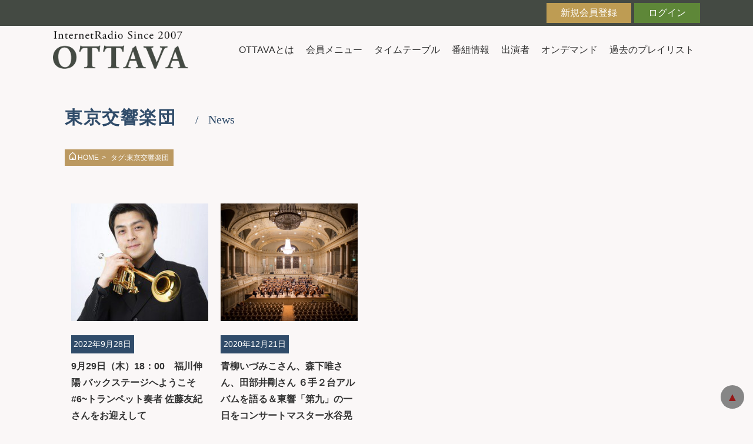

--- FILE ---
content_type: text/html; charset=UTF-8
request_url: https://ottava.jp/?tag=%E6%9D%B1%E4%BA%AC%E4%BA%A4%E9%9F%BF%E6%A5%BD%E5%9B%A3
body_size: 8203
content:
<!doctype html>
<html lang="ja">
<head>
<meta charset="utf-8">
<meta name="viewport" content="width=device-width, initial-scale=1">
<meta http-equiv="X-UA-Compatible" content="IE=edge">
<title>インターネットラジオ　OTTAVA</title>
<meta name="description"  content="インターネットラジオステーションOTTAVA （オッターヴァ）。24時間365日お聴きいただける、クラシック専門チャンネルです。" />
<meta name="keywords"  content="ストリーミング配信,ottava,林田直樹,森雄一,長井進之介,斎藤茂,ゲレン大嶋,島田優理子,林愛実,本田聖嗣,クラシック音楽,クラシック専門ラジオ,クラシックBGM,クラシック好き,マインドフルネス,mindfulness,癒し,japan,relaxation,リラックス,文京区,ふみのみやこ,Tokyo" />
<link rel="stylesheet" href="/css/reset.css">
<link rel="stylesheet" href="/css/style.css?20251206003811">
  
<link rel="stylesheet" href="/css/sub.css"/>
<link rel="stylesheet" href="/css/bt.css">
<script src="/js/jquery-3.2.1.min.js"></script>
<script src="/js/dtj.core.js"></script>
<script src="/js/dtj.main.js"></script>
<link rel="icon" href="/img/common/touch_icon.png" sizes="196x196" />
<link rel="apple-touch-icon" href="/img/common/touch_icon.png" />
<meta name='robots' content='max-image-preview:large' />
<link rel="alternate" type="application/rss+xml" title="OTTAVA &raquo; 東京交響楽団 タグのフィード" href="https://ottava.jp/?feed=rss2&#038;tag=%e6%9d%b1%e4%ba%ac%e4%ba%a4%e9%9f%bf%e6%a5%bd%e5%9b%a3" />
<script type="text/javascript">
window._wpemojiSettings = {"baseUrl":"https:\/\/s.w.org\/images\/core\/emoji\/14.0.0\/72x72\/","ext":".png","svgUrl":"https:\/\/s.w.org\/images\/core\/emoji\/14.0.0\/svg\/","svgExt":".svg","source":{"concatemoji":"https:\/\/ottava.jp\/wp\/wp-includes\/js\/wp-emoji-release.min.js?ver=6.2.8"}};
/*! This file is auto-generated */
!function(e,a,t){var n,r,o,i=a.createElement("canvas"),p=i.getContext&&i.getContext("2d");function s(e,t){p.clearRect(0,0,i.width,i.height),p.fillText(e,0,0);e=i.toDataURL();return p.clearRect(0,0,i.width,i.height),p.fillText(t,0,0),e===i.toDataURL()}function c(e){var t=a.createElement("script");t.src=e,t.defer=t.type="text/javascript",a.getElementsByTagName("head")[0].appendChild(t)}for(o=Array("flag","emoji"),t.supports={everything:!0,everythingExceptFlag:!0},r=0;r<o.length;r++)t.supports[o[r]]=function(e){if(p&&p.fillText)switch(p.textBaseline="top",p.font="600 32px Arial",e){case"flag":return s("\ud83c\udff3\ufe0f\u200d\u26a7\ufe0f","\ud83c\udff3\ufe0f\u200b\u26a7\ufe0f")?!1:!s("\ud83c\uddfa\ud83c\uddf3","\ud83c\uddfa\u200b\ud83c\uddf3")&&!s("\ud83c\udff4\udb40\udc67\udb40\udc62\udb40\udc65\udb40\udc6e\udb40\udc67\udb40\udc7f","\ud83c\udff4\u200b\udb40\udc67\u200b\udb40\udc62\u200b\udb40\udc65\u200b\udb40\udc6e\u200b\udb40\udc67\u200b\udb40\udc7f");case"emoji":return!s("\ud83e\udef1\ud83c\udffb\u200d\ud83e\udef2\ud83c\udfff","\ud83e\udef1\ud83c\udffb\u200b\ud83e\udef2\ud83c\udfff")}return!1}(o[r]),t.supports.everything=t.supports.everything&&t.supports[o[r]],"flag"!==o[r]&&(t.supports.everythingExceptFlag=t.supports.everythingExceptFlag&&t.supports[o[r]]);t.supports.everythingExceptFlag=t.supports.everythingExceptFlag&&!t.supports.flag,t.DOMReady=!1,t.readyCallback=function(){t.DOMReady=!0},t.supports.everything||(n=function(){t.readyCallback()},a.addEventListener?(a.addEventListener("DOMContentLoaded",n,!1),e.addEventListener("load",n,!1)):(e.attachEvent("onload",n),a.attachEvent("onreadystatechange",function(){"complete"===a.readyState&&t.readyCallback()})),(e=t.source||{}).concatemoji?c(e.concatemoji):e.wpemoji&&e.twemoji&&(c(e.twemoji),c(e.wpemoji)))}(window,document,window._wpemojiSettings);
</script>
<style type="text/css">
img.wp-smiley,
img.emoji {
	display: inline !important;
	border: none !important;
	box-shadow: none !important;
	height: 1em !important;
	width: 1em !important;
	margin: 0 0.07em !important;
	vertical-align: -0.1em !important;
	background: none !important;
	padding: 0 !important;
}
</style>
	<link rel='stylesheet' id='wp-block-library-css' href='https://ottava.jp/wp/wp-includes/css/dist/block-library/style.min.css?ver=6.2.8' type='text/css' media='all' />
<link rel='stylesheet' id='classic-theme-styles-css' href='https://ottava.jp/wp/wp-includes/css/classic-themes.min.css?ver=6.2.8' type='text/css' media='all' />
<style id='global-styles-inline-css' type='text/css'>
body{--wp--preset--color--black: #000000;--wp--preset--color--cyan-bluish-gray: #abb8c3;--wp--preset--color--white: #ffffff;--wp--preset--color--pale-pink: #f78da7;--wp--preset--color--vivid-red: #cf2e2e;--wp--preset--color--luminous-vivid-orange: #ff6900;--wp--preset--color--luminous-vivid-amber: #fcb900;--wp--preset--color--light-green-cyan: #7bdcb5;--wp--preset--color--vivid-green-cyan: #00d084;--wp--preset--color--pale-cyan-blue: #8ed1fc;--wp--preset--color--vivid-cyan-blue: #0693e3;--wp--preset--color--vivid-purple: #9b51e0;--wp--preset--gradient--vivid-cyan-blue-to-vivid-purple: linear-gradient(135deg,rgba(6,147,227,1) 0%,rgb(155,81,224) 100%);--wp--preset--gradient--light-green-cyan-to-vivid-green-cyan: linear-gradient(135deg,rgb(122,220,180) 0%,rgb(0,208,130) 100%);--wp--preset--gradient--luminous-vivid-amber-to-luminous-vivid-orange: linear-gradient(135deg,rgba(252,185,0,1) 0%,rgba(255,105,0,1) 100%);--wp--preset--gradient--luminous-vivid-orange-to-vivid-red: linear-gradient(135deg,rgba(255,105,0,1) 0%,rgb(207,46,46) 100%);--wp--preset--gradient--very-light-gray-to-cyan-bluish-gray: linear-gradient(135deg,rgb(238,238,238) 0%,rgb(169,184,195) 100%);--wp--preset--gradient--cool-to-warm-spectrum: linear-gradient(135deg,rgb(74,234,220) 0%,rgb(151,120,209) 20%,rgb(207,42,186) 40%,rgb(238,44,130) 60%,rgb(251,105,98) 80%,rgb(254,248,76) 100%);--wp--preset--gradient--blush-light-purple: linear-gradient(135deg,rgb(255,206,236) 0%,rgb(152,150,240) 100%);--wp--preset--gradient--blush-bordeaux: linear-gradient(135deg,rgb(254,205,165) 0%,rgb(254,45,45) 50%,rgb(107,0,62) 100%);--wp--preset--gradient--luminous-dusk: linear-gradient(135deg,rgb(255,203,112) 0%,rgb(199,81,192) 50%,rgb(65,88,208) 100%);--wp--preset--gradient--pale-ocean: linear-gradient(135deg,rgb(255,245,203) 0%,rgb(182,227,212) 50%,rgb(51,167,181) 100%);--wp--preset--gradient--electric-grass: linear-gradient(135deg,rgb(202,248,128) 0%,rgb(113,206,126) 100%);--wp--preset--gradient--midnight: linear-gradient(135deg,rgb(2,3,129) 0%,rgb(40,116,252) 100%);--wp--preset--duotone--dark-grayscale: url('#wp-duotone-dark-grayscale');--wp--preset--duotone--grayscale: url('#wp-duotone-grayscale');--wp--preset--duotone--purple-yellow: url('#wp-duotone-purple-yellow');--wp--preset--duotone--blue-red: url('#wp-duotone-blue-red');--wp--preset--duotone--midnight: url('#wp-duotone-midnight');--wp--preset--duotone--magenta-yellow: url('#wp-duotone-magenta-yellow');--wp--preset--duotone--purple-green: url('#wp-duotone-purple-green');--wp--preset--duotone--blue-orange: url('#wp-duotone-blue-orange');--wp--preset--font-size--small: 13px;--wp--preset--font-size--medium: 20px;--wp--preset--font-size--large: 36px;--wp--preset--font-size--x-large: 42px;--wp--preset--spacing--20: 0.44rem;--wp--preset--spacing--30: 0.67rem;--wp--preset--spacing--40: 1rem;--wp--preset--spacing--50: 1.5rem;--wp--preset--spacing--60: 2.25rem;--wp--preset--spacing--70: 3.38rem;--wp--preset--spacing--80: 5.06rem;--wp--preset--shadow--natural: 6px 6px 9px rgba(0, 0, 0, 0.2);--wp--preset--shadow--deep: 12px 12px 50px rgba(0, 0, 0, 0.4);--wp--preset--shadow--sharp: 6px 6px 0px rgba(0, 0, 0, 0.2);--wp--preset--shadow--outlined: 6px 6px 0px -3px rgba(255, 255, 255, 1), 6px 6px rgba(0, 0, 0, 1);--wp--preset--shadow--crisp: 6px 6px 0px rgba(0, 0, 0, 1);}:where(.is-layout-flex){gap: 0.5em;}body .is-layout-flow > .alignleft{float: left;margin-inline-start: 0;margin-inline-end: 2em;}body .is-layout-flow > .alignright{float: right;margin-inline-start: 2em;margin-inline-end: 0;}body .is-layout-flow > .aligncenter{margin-left: auto !important;margin-right: auto !important;}body .is-layout-constrained > .alignleft{float: left;margin-inline-start: 0;margin-inline-end: 2em;}body .is-layout-constrained > .alignright{float: right;margin-inline-start: 2em;margin-inline-end: 0;}body .is-layout-constrained > .aligncenter{margin-left: auto !important;margin-right: auto !important;}body .is-layout-constrained > :where(:not(.alignleft):not(.alignright):not(.alignfull)){max-width: var(--wp--style--global--content-size);margin-left: auto !important;margin-right: auto !important;}body .is-layout-constrained > .alignwide{max-width: var(--wp--style--global--wide-size);}body .is-layout-flex{display: flex;}body .is-layout-flex{flex-wrap: wrap;align-items: center;}body .is-layout-flex > *{margin: 0;}:where(.wp-block-columns.is-layout-flex){gap: 2em;}.has-black-color{color: var(--wp--preset--color--black) !important;}.has-cyan-bluish-gray-color{color: var(--wp--preset--color--cyan-bluish-gray) !important;}.has-white-color{color: var(--wp--preset--color--white) !important;}.has-pale-pink-color{color: var(--wp--preset--color--pale-pink) !important;}.has-vivid-red-color{color: var(--wp--preset--color--vivid-red) !important;}.has-luminous-vivid-orange-color{color: var(--wp--preset--color--luminous-vivid-orange) !important;}.has-luminous-vivid-amber-color{color: var(--wp--preset--color--luminous-vivid-amber) !important;}.has-light-green-cyan-color{color: var(--wp--preset--color--light-green-cyan) !important;}.has-vivid-green-cyan-color{color: var(--wp--preset--color--vivid-green-cyan) !important;}.has-pale-cyan-blue-color{color: var(--wp--preset--color--pale-cyan-blue) !important;}.has-vivid-cyan-blue-color{color: var(--wp--preset--color--vivid-cyan-blue) !important;}.has-vivid-purple-color{color: var(--wp--preset--color--vivid-purple) !important;}.has-black-background-color{background-color: var(--wp--preset--color--black) !important;}.has-cyan-bluish-gray-background-color{background-color: var(--wp--preset--color--cyan-bluish-gray) !important;}.has-white-background-color{background-color: var(--wp--preset--color--white) !important;}.has-pale-pink-background-color{background-color: var(--wp--preset--color--pale-pink) !important;}.has-vivid-red-background-color{background-color: var(--wp--preset--color--vivid-red) !important;}.has-luminous-vivid-orange-background-color{background-color: var(--wp--preset--color--luminous-vivid-orange) !important;}.has-luminous-vivid-amber-background-color{background-color: var(--wp--preset--color--luminous-vivid-amber) !important;}.has-light-green-cyan-background-color{background-color: var(--wp--preset--color--light-green-cyan) !important;}.has-vivid-green-cyan-background-color{background-color: var(--wp--preset--color--vivid-green-cyan) !important;}.has-pale-cyan-blue-background-color{background-color: var(--wp--preset--color--pale-cyan-blue) !important;}.has-vivid-cyan-blue-background-color{background-color: var(--wp--preset--color--vivid-cyan-blue) !important;}.has-vivid-purple-background-color{background-color: var(--wp--preset--color--vivid-purple) !important;}.has-black-border-color{border-color: var(--wp--preset--color--black) !important;}.has-cyan-bluish-gray-border-color{border-color: var(--wp--preset--color--cyan-bluish-gray) !important;}.has-white-border-color{border-color: var(--wp--preset--color--white) !important;}.has-pale-pink-border-color{border-color: var(--wp--preset--color--pale-pink) !important;}.has-vivid-red-border-color{border-color: var(--wp--preset--color--vivid-red) !important;}.has-luminous-vivid-orange-border-color{border-color: var(--wp--preset--color--luminous-vivid-orange) !important;}.has-luminous-vivid-amber-border-color{border-color: var(--wp--preset--color--luminous-vivid-amber) !important;}.has-light-green-cyan-border-color{border-color: var(--wp--preset--color--light-green-cyan) !important;}.has-vivid-green-cyan-border-color{border-color: var(--wp--preset--color--vivid-green-cyan) !important;}.has-pale-cyan-blue-border-color{border-color: var(--wp--preset--color--pale-cyan-blue) !important;}.has-vivid-cyan-blue-border-color{border-color: var(--wp--preset--color--vivid-cyan-blue) !important;}.has-vivid-purple-border-color{border-color: var(--wp--preset--color--vivid-purple) !important;}.has-vivid-cyan-blue-to-vivid-purple-gradient-background{background: var(--wp--preset--gradient--vivid-cyan-blue-to-vivid-purple) !important;}.has-light-green-cyan-to-vivid-green-cyan-gradient-background{background: var(--wp--preset--gradient--light-green-cyan-to-vivid-green-cyan) !important;}.has-luminous-vivid-amber-to-luminous-vivid-orange-gradient-background{background: var(--wp--preset--gradient--luminous-vivid-amber-to-luminous-vivid-orange) !important;}.has-luminous-vivid-orange-to-vivid-red-gradient-background{background: var(--wp--preset--gradient--luminous-vivid-orange-to-vivid-red) !important;}.has-very-light-gray-to-cyan-bluish-gray-gradient-background{background: var(--wp--preset--gradient--very-light-gray-to-cyan-bluish-gray) !important;}.has-cool-to-warm-spectrum-gradient-background{background: var(--wp--preset--gradient--cool-to-warm-spectrum) !important;}.has-blush-light-purple-gradient-background{background: var(--wp--preset--gradient--blush-light-purple) !important;}.has-blush-bordeaux-gradient-background{background: var(--wp--preset--gradient--blush-bordeaux) !important;}.has-luminous-dusk-gradient-background{background: var(--wp--preset--gradient--luminous-dusk) !important;}.has-pale-ocean-gradient-background{background: var(--wp--preset--gradient--pale-ocean) !important;}.has-electric-grass-gradient-background{background: var(--wp--preset--gradient--electric-grass) !important;}.has-midnight-gradient-background{background: var(--wp--preset--gradient--midnight) !important;}.has-small-font-size{font-size: var(--wp--preset--font-size--small) !important;}.has-medium-font-size{font-size: var(--wp--preset--font-size--medium) !important;}.has-large-font-size{font-size: var(--wp--preset--font-size--large) !important;}.has-x-large-font-size{font-size: var(--wp--preset--font-size--x-large) !important;}
.wp-block-navigation a:where(:not(.wp-element-button)){color: inherit;}
:where(.wp-block-columns.is-layout-flex){gap: 2em;}
.wp-block-pullquote{font-size: 1.5em;line-height: 1.6;}
</style>
<link rel='stylesheet' id='contact-form-7-css' href='https://ottava.jp/wp/wp-content/plugins/contact-form-7/includes/css/styles.css?ver=5.8.4' type='text/css' media='all' />
<link rel="https://api.w.org/" href="https://ottava.jp/index.php?rest_route=/" /><link rel="alternate" type="application/json" href="https://ottava.jp/index.php?rest_route=/wp/v2/tags/131" /><link rel="EditURI" type="application/rsd+xml" title="RSD" href="https://ottava.jp/wp/xmlrpc.php?rsd" />
<link rel="wlwmanifest" type="application/wlwmanifest+xml" href="https://ottava.jp/wp/wp-includes/wlwmanifest.xml" />
<meta name="generator" content="WordPress 6.2.8" />
</head>


<body>
<!--ヘッダー-->
<div class="openNaviCover" id="top"></div>
<header class="gnavi">
 <div class="gnaviInner">


    <p class="btnOpenClose"><a href="javascript:void(0)"><svg class="svgButton" xmlns="http://www.w3.org/2000/svg" version="1.1" xmlns:xlink="http://www.w3.org/1999/xlink" preserveAspectRatio="none" x="0px" y="0px" width="32px" height="27px" viewBox="0 0 32 27">
<defs>
<g id="bar_0_Layer0_0_FILL">
<path fill="#000" stroke="none" d="
M -16 -2
L -16 2 16 2 16 -2 -16 -2 Z"/>
</g>
</defs>
<g class="gContainer" transform="matrix( 1, 0, 0, 1, 0, 0)">
<g class="bline0" transform="matrix( 1, 0, 0, 1, 16,25) ">
<g transform="matrix( 1, 0, 0, 1, 0,0) ">
<use xlink:href="#bar_0_Layer0_0_FILL"/>
</g>
</g>

<g class="bline1" transform="matrix( 1, 0, 0, 1, 16,16) ">
<g transform="matrix( 1, 0, 0, 1, 0,0) ">
<use xlink:href="#bar_0_Layer0_0_FILL"/>
</g>
</g>

<g class="bline2" transform="matrix( 1, 0, 0, 1, 16,7) ">
<g transform="matrix( 1, 0, 0, 1, 0,0) ">
<use xlink:href="#bar_0_Layer0_0_FILL"/>
</g>
</g>
</g>
</svg></a></p>

         <div id="mainNav">

         <div id="navBtm">
  <h1 class="logo"><a href="https://ottava.jp/">インターネットラジオ OTTAVA</a></h1>
      <div class="flex">
    <nav class="main">
        <div id="navTop">
      <ul>
        <li><a href="/register/preEntry.php">新規会員登録</a></li>
        <li><a href="/register/login.php">ログイン</a></li>

          <!--li class="pc"><a href="/company">企業情報</a></li>
        <li class="contact pc"><a href="https://ottava.jp/?page_id=18">お問い合せ</a></li-->
      </ul>

  </div>
      <ul class="pc1024">
        <li><a href="/ottava">OTTAVAとは</a></li>
        <li><a href="/members">会員メニュー</a></li>
        <li><a href="/timetable">タイムテーブル</a></li>
        <li><a href="https://ottava.jp/?page_id=4781">番組情報</a></li>
        <li><a href="https://ottava.jp/?page_id=4785">出演者</a></li>
        <li><a href="/ondemand">オンデマンド</a></li>
        <li><a href="https://ottava.jp/?page_id=25298">過去のプレイリスト</a></li>

      </ul>
      <ul class="sp1024">
        <li><a href="/ottava">OTTAVAとは</a></li>
        <li><a href="/members">会員メニュー</a></li>
        <li><a href="/timetable">タイムテーブル</a></li>
        <li><a href="https://ottava.jp/?page_id=4781">番組情報</a></li>
        <li><a href="https://ottava.jp/?page_id=4785">プレゼンター（出演者）</a></li>
		<li><a href="/ondemand">オンデマンド</a></li>
        <li><a href="https://ottava.jp/?page_id=25298">過去のプレイリスト</a></li>
        <li><a href="https://ottavapodcast.town/">OTTAVA Podcast</a></li>
        <li><a href="https://ottava-plus.myshopify.com/" target="_blank">OTTAVA Accademia</a></li>
        <li><a href="https://ottava.official.ec/" target="_blank">OTTAVA Select Shop</a></li>
         <li><a href="https://ottava.jp/planet/" target="_blank">Voice of the Planet</a></li>
      </ul>
    </nav></div>
    </div>
        </div>
     </div>

</header>
<!--ヘッダー　end-->
<main>
	<script type="text/javascript">main = new dtj.Main("top");</script>

    
     <div id="pageTtl">
        <h2>東京交響楽団<span>News</span></h2>
        
      
      <ul>
         <li><a href="https://ottava.jp/"><img src="https://ottava.jp/wp/wp-content/themes/ottava/img/common/home_icon.svg" alt="">HOME</a>></li>
        <li>タグ:東京交響楽団</li>          
        </ul>
    
    </div>

 
    <div id="container" class="news">
        
        <div style="justify-content: normal;">
           
                      
            <section>
            <a href="https://ottava.jp/?p=12559">
            <h3>9月29日（木）18：00　福川伸陽 バックステージへようこそ#6~トランペット奏者 佐藤友紀さんをお迎えして</h3>
            <time>2022年9月28日</time>
            <p><img width="240" height="240" src="https://ottava.jp/wp/wp-content/uploads/2022/09/T..Sato_.jpg" class="attachment-post-thumbnail size-post-thumbnail wp-post-image" alt="" decoding="async" srcset="https://ottava.jp/wp/wp-content/uploads/2022/09/T..Sato_.jpg 240w, https://ottava.jp/wp/wp-content/uploads/2022/09/T..Sato_-150x150.jpg 150w" sizes="(max-width: 240px) 100vw, 240px" /></p>
            </a>
        </section> 
  


  
            
            <section>
            <a href="https://ottava.jp/?p=3827">
            <h3>青柳いづみこさん、森下唯さん、田部井剛さん ６手２台アルバムを語る＆東響「第九」の一日をコンサートマスター水谷晃さんのレポートで！12月21日（月）Radio Bravo#3</h3>
            <time>2020年12月21日</time>
            <p><img width="679" height="453" src="https://ottava.jp/wp/wp-content/uploads/2020/12/RadioBravoイメージ-1.jpeg" class="attachment-post-thumbnail size-post-thumbnail wp-post-image" alt="" decoding="async" loading="lazy" srcset="https://ottava.jp/wp/wp-content/uploads/2020/12/RadioBravoイメージ-1.jpeg 679w, https://ottava.jp/wp/wp-content/uploads/2020/12/RadioBravoイメージ-1-300x200.jpeg 300w" sizes="(max-width: 679px) 100vw, 679px" /></p>
            </a>
        </section> 
  


  
              <div class="pagenavi">
</div>
            
       </div>
      
    </div>


	</main>	
	


<!--フッター-->
<footer>
  <div class="inner">
   <section>
    <h5>OTTAVAについて</h5>   
    <ul>
     <li><a href="/privacy">プライバシーポリシー</a></li>
     <li><a href="/company">会社概要</a></li>
     <li><a href="https://ottava.jp/?page_id=18">お問合せ</a></li>
   </ul>
       <ul id="snsIcon">
        <li><a href="https://www.facebook.com/ottava.jp/" target="_blank"><img src="/img/common/fb_icon.jpg" alt="facebook"></a></li>
           <li><a href="https://twitter.com/OTTAVA" target="_blank"><img src="/img/common/x_icon.jpg" alt="ツイッター"></a></li>
           <!-- li><a href="https://ottava.kagoyacloud.com/contact-form" target="_blank"><img src="/img/common/mail_icon.jpg" alt="お問合せ"></a></li -->
           <li><a href="https://www.youtube.com/channel/UCrmrlj7MTToUHUwhkLXLCKQ" target="_blank"><img src="/img/common/youtube_icon.jpg" alt="youtube"></a></li>
           <li><a href="https://www.instagram.com/ottava_insta/" target="_blank"><img src="/img/common/insta_icon.jpg" alt="insta"></a></li>
       </ul>
   </section>
   <section>
    <h5>サイトマップ</h5>   
    <ul>
        <li><a href="/ottava">OTTAVAとは</a></li>
        <li><a href="/members">会員メニュー</a></li>
        <li><a href="/timetable">タイムテーブル</a></li>
        <li><a href="/ondemand">オンデマンド</a></li>
        <li><a href="https://ottava.jp/?page_id=4781">番組情報</a></li>
        <li><a href="https://ottava.jp/?page_id=4785">プレゼンター（出演者）</a></li>
        <li><a href="https://ottava.jp/?page_id=25298" target="_blank">過去のプレイリスト</a></li>
        <li><a href="https://ottavapodcast.town/">OTTAVA Podcast</a></li>
        <li><a href="https://ottava-plus.myshopify.com/" target="_blank">OTTAVA Accademia</a></li>
        <li><a href="https://ottava.official.ec/" target="_blank">OTTAVA Select Shop</a></li>
         <li><a href="https://ottava.jp/planet/" target="_blank">Voice of the Planet</a></li>
      
   </ul>
   </section>
      
      <section>
          <h5 class="noborder">メルマガ会員登録</h5>
<!-- BEGIN: Signup Form Manual Code from Benchmark Email Ver 3.0  -->

<script type="text/javascript">
function CheckField1538693(fldName, frm){  var fldObj = document.getElementsByName(fldName); if ( fldObj.length > 1) { for ( var i = 0, l = fldObj.length; i < l; i++ ) {  if ( fldObj[0].type =='select-one' ) { if( fldObj[i].selected && i==0 && fldObj[i].value == '' ) { return false; }  if ( fldObj[i].selected ) { return true; } }  else { if ( fldObj[i].checked ) { return true; } }; } return false; } else { if ( fldObj[0].type == "checkbox" ) { return ( fldObj[0].checked ); } else if ( fldObj[0].type == "radio" ) { return ( fldObj[0].checked ); } else { fldObj[0].focus(); return (fldObj[0].value.length > 0); }} }
function _doSubmit1538693(frm) { if( _checkSubmit1538693(frm)){ _doPost1538693(frm);}}
function _doPost1538693(frm) { var f = document.createElement("form"); f.setAttribute('accept-charset', "UTF-8");  f.setAttribute('method', "post"); f.setAttribute('action', "https://lb.benchmarkemail.com//code/lbform"); var elms = document.getElementsByName("frmLB" + frm)[0].getElementsByTagName("*");var ty = ""; for (var ei = 0; ei < elms.length; ei++) {ty = elms[ei].type; if (ty == "hidden" || ty == "text" || (ty == "checkbox" && elms[ei].checked) || (ty == "radio" && elms[ei].checked) || ty == "textarea" || ty == "select-one" || ty == "button") {elm = elms[ei]; var i = document.createElement("input"); i.type = "hidden"; i.name = elm.name.replace("_YD9KF", ""); i.id = elm.id; i.value = elm.value; f.appendChild(i);} } document.getElementsByTagName('body')[0].appendChild(f);f.submit();}function rmspaces(x) {var leftx = 0;var rightx = x.length -1;while ( x.charAt(leftx) == ' ') { leftx++; }while ( x.charAt(rightx) == ' ') { --rightx; }var q = x.substr(leftx,rightx-leftx + 1);if ( (leftx == x.length) && (rightx == -1) ) { q =''; } return(q); }
function checkfield(data) {if (rmspaces(data) == ""){return false;}else {return true;}}
function isemail(data) {var flag = false;if (  data.indexOf("@",0)  == -1 || data.indexOf("\\",0)  != -1 ||data.indexOf("/",0)  != -1 ||!checkfield(data) ||  data.indexOf(".",0)  == -1  ||  data.indexOf("@")  == 0 ||data.lastIndexOf(".") < data.lastIndexOf("@") ||data.lastIndexOf(".") == (data.length - 1)   ||data.lastIndexOf("@") !=   data.indexOf("@") ||data.indexOf(",",0)  != -1 ||data.indexOf(":",0)  != -1 ||data.indexOf(";",0)  != -1  ) {return flag;} else {var temp = rmspaces(data);if (temp.indexOf(' ',0) != -1) { flag = true; }var d3 = temp.lastIndexOf('.') + 4;var d4 = temp.substring(0,d3);var e2 = temp.length  -  temp.lastIndexOf('.')  - 1;var i1 = temp.indexOf('@');if (  (temp.charAt(i1+1) == '.') || ( e2 < 1 ) ) { flag = true; }return !flag;}}
function _checkSubmit1538693(frm){
if ( !CheckField1538693("fldfirstname_YD9KF", frm) ) { 
   alert("\u540D \u3092\u3054\u8A18\u5165\u304F\u3060\u3055\u3044\u3002");
   return false;
}
if ( !isemail(document.getElementsByName("fldEmail_YD9KF")[0].value) ) { 
   alert("\u30E1\u30FC\u30EB\u30A2\u30C9\u30EC\u30B9  \u3092\u3054\u8A18\u5165\u304F\u3060\u3055\u3044\u3002");
   return false;
}

if(isemail(document.getElementsByName("fldEmail_YD9KF")[0].value) && window && window.JB_TRACKER && typeof window.JB_TRACKER.jbSubmitForm === 'function') { 
 window.JB_TRACKER.jbSubmitForm({ 
 email: document.getElementsByName("fldEmail_YD9KF")[0].value, didSubmit: true 
 }); 
 }

 return true; }
</script>
<div align="center">
<div class="formbox-editor-1538693" style="background: #fff; width: 320px;">
<div style="display:inline;" name="frmLB1538693">
<input type=hidden name=successurl value="http://lb.benchmarkemail.com//Code/ThankYouOptin?language=japanese" />
<input type=hidden name=errorurl value="http://lb.benchmarkemail.com//Code/Error" />
<input type=hidden name=token value="mFcQnoBFKMR7j6AivND%2F08VHaffN5KY0MPt66rLIBV8p%2FaEoewDpDg%3D%3D" />
<input type=hidden name=doubleoptin value="1" /><fieldset><div class="formbox-title-1538693">OTTAVA&#12363;&#12425;&#12398;NEWS&#12434;&#27598;&#36913;&#37197;&#20449;&#65281;</div></fieldset>
<fieldset class="formbox-field-fname-1538693">
<input type=text placeholder="&#21517; *" class="formbox-field-1538693" name="fldfirstname_YD9KF" maxlength=100 />
</fieldset>
<fieldset class="formbox-field-email-1538693">
<input type=text placeholder="&#12513;&#12540;&#12523;&#12450;&#12489;&#12524;&#12473;  *" class="formbox-field-1538693" name="fldEmail_YD9KF" maxlength=100 />
</fieldset>

<fieldset><button type="button" id="btnSubmit" krydebug="1751" class="formbox-button-1538693" onclick="javascript:_doSubmit1538693('1538693');"  >&#30331;&#12288;&#37682;</button></fieldset></div>
</div>
</div>


<!-- END: Signup Form Manual Code from Benchmark Email Ver 3.0 [0][3][0]  -->




      </section>

  </div>
    
    <p id="copyright">Copyright © OTTAVA All Rights Reserved.</p>
    
</footer>

<div id="page_top"><a href="#top"></a></div>

<script>
$(function(){
    if (window.matchMedia( "(max-width: 480px)" ).matches) {
    var $setElm = $('#pageTtl ul li');
    var cutFigure = '20'; // カットする文字数
    var afterTxt = ' …'; // 文字カット後に表示するテキスト
 
    $setElm.each(function(){
        var textLength = $(this).text().length;
        var textTrim = $(this).text().substr(0,(cutFigure))
 
        if(cutFigure < textLength) {
            $(this).html(textTrim + afterTxt).css({visibility:'visible'});
        } else if(cutFigure >= textLength) {
            $(this).css({visibility:'visible'});
        }
    });
    }
});
</script>



<script type='text/javascript' src='https://ottava.jp/wp/wp-content/plugins/contact-form-7/includes/swv/js/index.js?ver=5.8.4' id='swv-js'></script>
<script type='text/javascript' id='contact-form-7-js-extra'>
/* <![CDATA[ */
var wpcf7 = {"api":{"root":"https:\/\/ottava.jp\/index.php?rest_route=\/","namespace":"contact-form-7\/v1"}};
/* ]]> */
</script>
<script type='text/javascript' src='https://ottava.jp/wp/wp-content/plugins/contact-form-7/includes/js/index.js?ver=5.8.4' id='contact-form-7-js'></script>
</body>

</html>


--- FILE ---
content_type: text/css
request_url: https://ottava.jp/css/reset.css
body_size: 1569
content:
/*要素のフォントサイズやマージン・パディングをリセット*/
html, body, div, span, object, iframe,
h1, h2, h3, h4, h5, h6, p, blockquote, pre,
abbr, address, cite, code,
del, dfn, em, img, ins, kbd, q, samp,
small, strong, sub, sup, var,
b, i,
dl, dt, dd, ol, ul, li,
fieldset, form, label, legend,
table, caption, tbody, tfoot, thead, tr, th, td,
article, aside, canvas, details, figcaption, figure, 
footer, header, hgroup, menu, nav, section, summary,
time, mark, audio, video {
    margin:0;
    padding:0;
    border:0;
    outline:0;
    font-size:100%;
    vertical-align:baseline;
}

/*行の高さをフォントサイズと同じに*/
body {
    line-height:1;
}

/*新規追加要素のデフォルトはすべてインライン要素になっているので、section要素などをブロック要素へ変更*/
main,article,aside,details,figcaption,figure,
footer,header,hgroup,menu,nav,section { 
    display:block;
}

/*nav要素内ulのマーカー（行頭記号）を表示しない*/
ol, ul {
	list-style: none;
}

/*引用符の表示が出ないように*/
blockquote, q {
    quotes:none;
}

/*blockquote要素、q要素の前後にコンテンツを追加しないように指定*/
blockquote:before, blockquote:after,
q:before, q:after {
    content:'';
    content:none;
}

/*a要素のフォントサイズなどをリセットしフォントの縦方向の揃え位置を親要素のベースラインに揃える*/
a {
    margin:0;
    padding:0;
    font-size:100%;
    vertical-align:baseline;
    background:transparent;
}

/* ins要素のデフォルトをセットし、色を変える場合はここで変更 */
ins {
    background-color:#ff9;
    color:#000;
    text-decoration:none;
}

/* mark要素のデフォルトをセットし、色やフォントスタイルを変える場合はここで変更
また、mark要素とは、文書内の検索結果で該当するフレーズをハイライトして、目立たせる際に使用するようです。*/
mark {
    background-color:#ff9;
    color:#000; 
    font-style:italic;
    font-weight:bold;
}

/*テキストに打ち消し線が付く*/
del {
    text-decoration: line-through;
}

/*IEではデフォルトで点線を下線表示する設定ではないので、下線がつくように
また、マウスオーバー時にヘルプカーソルの表示が出る*/
abbr[title], dfn[title] {
    border-bottom:1px dotted;
    cursor:help;
}

/*隣接するセルのボーダーを重ねて表示し、間隔を0に指定*/
table {
    border-collapse:collapse;
    border-spacing:0;
}

/*水平罫線のデフォルトである立体的な罫線を見えなくしています*/
hr {
    display:block;
    height:1px;
    border:0;   
    border-top:1px solid #cccccc;
    margin:1em 0;
    padding:0;
}

/*縦方向の揃え位置を中央揃えに指定し*/
input, select {
	vertical-align:middle;
}

/*imgを並べた際の余白を消します*/
img {
	vertical-align: top;
	font-size:0;
	line-height: 0;
}

/* HTML5 address要素の斜体を消します */
address{
	font-style:normal;
}

/*clearfix*/
.clearfix:after {
  content: "";
  clear: both;
  display: block;
}

--- FILE ---
content_type: text/css
request_url: https://ottava.jp/css/style.css?20251206003811
body_size: 3540
content:
@charset "UTF-8";

/**************************************************
 Base style
**************************************************/
html { scroll-behavior: smooth;}

* {
  box-sizing: border-box;
  line-height: 150%;
}

body {
  color: #333;
  font-family: YuGothic, 'Yu Gothic', 'ヒラギノ角ゴシック', 'Hiragino Sans', 'メイリオ', Meiryo, sans-serif;
  font-size: 1em;
  background: #faf7f7;
}

body, a, a:hover, a:visited {
  color: #333;
  text-decoration: none !important;
}

a:hover {
  text-decoration: none !important
}

body .facit {
  font-family: "Open Sans", "Noto Sans Japanese", Meiryo, MS PGothic, sans-serif;
}

img {
  max-width: 100%;
}

.sp {
  display: none;
}

.pc {
  display: block;
}

.bottomL {
  padding-bottom: 30px;
}

a {
  transition: .3s all;
}

a:hover {
  opacity: .7;
}

.pc1024 {
 /* display: block !important;*/
}
.sp1024 {
  display: none !important;
}
/**************************************************
 Global Navigation 
**************************************************/

.openNaviCover {
  width: 100%;
  height: 100%;
  background: #F5F6E9;
/*  position: fixed;
  top: 0;
  z-index: 9998;
  display: none; */
}

.openNaviCoverShow {
  display: none;
}

.gnavi {
  position: fixed;
  top: 0;
  z-index: 9999;
  width: 100%;
  background: #faf7f7;
}

.gnavi #navTop {
  width: 100%;
  background: #444a43;
}

.gnavi ul, #navBtm {
  display: flex;
  justify-content: space-between;
  flex-wrap: wrap;
  max-width: 1100px;
  width: 94%;
  margin: 0 auto;
  position: relative;
  align-items: center;
}

#navBtm {
  padding: 0;
}

.gnavi .gnaviInner {
  max-width: none;
  width: 100%;
}

.gnavi #navTop ul {
  justify-content: flex-end;
  padding: 5px 0;
}

.gnavi #navTop ul a {
  display: block;
  padding: .3rem 1.5rem;
  color: #fff;
  display: flex;
  align-items: center;
  margin-left: 5px;
}

.gnavi #navTop ul li:first-of-type a {
  background: #be9c53;
}

.gnavi #navTop ul li:nth-of-type(2) a {
  background: #5e8738;
}

.gnavi #navTop ul a img {
  width: 26px;
  display: inline-block;
  margin-left: 5px;
}

.gnavi .gnaviInner .logo a {
  background: url(../img/common/logo.png) no-repeat;
  width: 245px;
  text-indent: -9999px;
  display: block;
  background-size: 94% auto;
  background-position: center left;
  height: 79px;
}

.gnavi .gnaviInner .flex {
  width: calc(100% - 260px);
}
.gnavi .sp1024 {
  background: #444a43;
}
.gnavi .gnaviInner .main {
  width: auto;
  margin: 0 auto;
  display: flex;
  flex-direction: column-reverse;
  flex-wrap: wrap;
}

.gnavi .gnaviInner .main a {
  padding: 10px 15px;
  display: block;
}

.gnavi .gnaviInner .main ul {
  width: 100%;
}

.gnavi .gnaviInner .main>ul {
  justify-content: flex-end;
}

.gnavi .gnaviInner .main li {
  position: relative;
  overflow: hidden;
}

.loaded .gnavi .gnaviInner .main li a {
  transition: .3s all;
}

.gnavi .gnaviInner .main a:hover {
  color: #fff !important;
  background: #c09e46;
  opacity: 1;
}

.gnavi .gnaviInner .btnOpenClose {
  display: none;
}

.loaded .gnavi .gnaviInner, .loaded .gnavi .gnaviInner .logo, .loaded .gnavi .gnaviInner .main li a:hover span {
  transition: 0.2s;
}
.gnavi .gnaviInner .main ul.pc1024 li a{
  padding: 10px;
}
.gnavi .gnaviInner .logo a {
  width: 195px;
  padding: 8px 0;
  
}
@media screen and (min-width: 1025px) {
  .gnavi #navTop {
    position: fixed;
    top: 0;
    left: 0;
  }
  #navBtm {
    padding-top: 45px;
    align-items: stretch;
  }
  .gnavi .gnaviInner .main {
    height: 100%;
  }
  .gnavi .gnaviInner .main>ul, .gnavi .gnaviInner .main>ul li, .gnavi .gnaviInner .main>ul li a {
    height: 100%;
  }
  .gnavi .gnaviInner .main ul.pc1024 li a {
    padding: 10px;
   }
   .gnavi .gnaviInner .main>ul li a {
    display: flex;
    align-items: center;
   }
   .gnavi .gnaviInner .logo a {
    width: 245px;
  }
}

/* 1025-1114pxの範囲でメニューが2行にならないよう調整 */
@media screen and (min-width: 1025px) and (max-width: 1120px) {
   .gnavi .gnaviInner .main ul.pc1024 li a {
    padding: 6px !important;
    font-size: 15px !important;
   }
}

@media screen and (max-width: 1024px) {
  .pc1024 {
    display: none !important;
  }

  .sp1024 {
    display: block !important;

  }
  .openNaviCoverShow {
    display: block;
  }
  .gnavi .gnaviInner .main {
    margin: auto;
    padding-top: 10px;
    display: none;
  }
  .gnavi .gnaviInner .main li {
    float: none;
    width: 100%;
    text-align: left;
    height: auto;
  }
  .gnavi .gnaviInner .main li a {
    margin: auto;
    padding: 30px;
    height: auto;
    border-left: none;
    border-bottom: 1px solid #777;
    font-size: 1.4em;
    color: #FFF;
    line-height: 1;
  }
  .gnavi .gnaviInner .main li a span {
    display: none;
  }
  .gnavi .gnaviInner .open {
    display: block;
  }
  .gnavi .gnaviInner .btnOpenClose {
    /*background:url(../images/common/btn_open_gnavi.png) no-repeat;*/
    text-indent: -9999px;
    position: absolute;
    right: 20px;
    top: 22px;
    transition: 0.2s;
  }
  .gnavi .gnaviInner .btnOpenClose, .gnavi .gnaviInner .btnOpenClose a, .gnavi .gnaviInner .btnOpenClose svg {
    display: block;
    width: 32px;
    height: 27px;
    z-index: 999;
  }
  .gnavi .min .btnOpenClose {
    top: 15px;
    transition: 0.2s;
  }
  .gnavi .gnaviInner .logo a {
    height: 50px;
    background-size: contain;
  }
  .gnavi .gnaviInner .flex {
    width: 100%;
    overflow-y: scroll;
  }
  .gnavi .gnaviInner .main ul:last-of-type li {
    margin-left: 0;
  }
  .gnavi #navTop ul li {
    width: 25%;
  }
  #navBtm {
    width: 100%;
  }
  #navBtm .logo {
    padding-left: 5px;
  }
  #navTop+ul, .gnavi .gnaviInner .main ul {
    width: 100%;
    margin: 0 auto;
  }
  .gnavi #navTop {
    padding: 5px;
    text-align: center;
  }
  .gnavi #navTop ul a {
    text-align: center;
    display: block;
  }
}

@media screen and (max-width: 640px) {
  .gnavi .gnaviInner {
    width: 100%;
    height: 60px;
    background-size: 2px 60px;
  }
  .gnavi .gnaviInner .main li a {
    padding: 20px 10px 20px 10px;
    font-size: 0.8em;
  }
  .gnavi .gnaviInner .btnOpenClose {
    background-size: 16px 13.5px;
    right: 15px;
    top: 15px;
    transform-origin: right top;
    -webkit-transform-origin: right top;
    transform: scale(2, 2);
    -webkit-transform: scale(2, 2);
  }
  .gnavi .gnaviInner .btnOpenClose, .gnavi .gnaviInner .btnOpenClose a, .gnavi .gnaviInner .btnOpenClose svg {
    width: 16px;
    height: 13.5px;
    z-index: 9999;
  }
  .pcOnly {
    display: none;
  }
  .gnavi #navTop ul li {
    width: 50%;
  }
  .gnavi #navTop ul li a {
    padding: .8rem;
  }
  .gnavi #navTop + ul {
    background: #ffffff;

  }
}


/**************************************************
common
**************************************************/

main {
  margin: 135px auto 0;
}

main>*:not(.width100), main>.width100>* {
  width: 94%;
  max-width: 1060px;
  margin: 0 auto;
}

h2.ribbon {
  text-align: center;
  padding: 0 15px;
  box-sizing: border-box;
  font-weight: normal;
  font-size: 30px;
  margin: 0 auto 1rem;
}

@media screen and (max-width: 1024px) {
  main {
    margin: 40px auto 0 !important;
  }
}

@media screen and (max-width: 1024px) {
  h2.ribbon {
    font-size: 25px;
  }
}


/**************************************************
 Footer
**************************************************/

footer {
  padding: 30px 0;
  width: 100%;
  background: #444a43;
  margin-top: 6rem;
  color: #fff;
  font-size: 16px;
}

footer a {
  color: #fff !important;
}

footer .inner, #snsIcon {
  max-width: 1080px;
  width: 94%;
  margin: 0 auto;
  display: flex;
  flex-wrap: wrap;
  justify-content: space-between;
}

footer .inner {
  justify-content: flex-start;
}

footer .inner>section {
  width: calc(33.3% - 16px);
  margin-left: 16px;
}

footer .inner>section h5 {
  font-size: 20px;
  font-weight: normal;
  border-bottom: 1px solid #fff;
  padding-bottom: 5px;
  margin-bottom: 1rem;
}

footer .inner>section ul {
  margin: 0 auto 0 10px;
}

footer .inner>section ul li {
  margin: 5px 0;
}

#snsIcon {
  width: 100%;
  justify-content: flex-start;
  margin-top: 30px;
}

#snsIcon li {
  margin: 5px;
}

#copyright {
  font-size: 12px;
  text-align: center;
  width: 90%;
  margin: 2rem auto 0;
}

.padshow {
  display: none;
}
@media screen and (max-width: 1024px) {
  footer .inner>section {
    width: 32%;
  }
  .padshow {
    display: block
  }
}

@media screen and (max-width: 600px) {
  footer .inner>section {
    width: 100%;
    margin-top: 1rem;
  }
  footer .inner>section ul {
    margin: 1.5rem auto 0;
  }
  footer .inner>section h5 {
    font-size: 18px;
  }
  #snsIcon {
    margin-top: 0;
  }
    footer .inner>section:last-of-type {
        order: -1;
        margin-bottom: 20px;
    }
}

#page_top a {
  position: relative;
}

#page_top a::after {
  content: '▲';
  font-size: 20px;
  font-weight: bold;
  color: #961818;
  position: fixed;
  line-height: 40px;
  bottom: 25px;
  border-radius: 20px;
  right: 15px;
  margin: auto;
  text-align: center;
  width: 40px;
  height: 40px;
  background: #868686;
}

.spshow {
  display: none
}

@media screen and (max-width: 600px) {
  .spshow {
    display: block
  }
  .gnavi .gnaviInner .main li:after {
    transition: unset;
  }
}

footer .inner>section h5.noborder {
  margin-bottom: 5px;
  border-bottom: none;
}

.spRegMember {
  text-align: center;
}
.spRegMemberLink {
  background: #be9c53;
  padding: .5rem 1.6rem;
  color: #fff !important;
}

/**************************************************
 benchmark
**************************************************/

.formbox-editor-1538693 {
  margin: 0 auto;
  padding:15px 30px 5px 30px;
  text-align: left;
  max-width: 100%;
  box-sizing: border-box;
}

.formbox-editor-1538693 fieldset {
  border: none;
  margin: 0;
  padding: 0;
  position: relative;
    text-align: center;
}

.formbox-editor-1538693 fieldset>input, .formbox-editor fieldset>textarea, .formbox-editable-field {
  margin: 5px 0;
  outline: none;
}

.formbox-title-1538693 {
  background: none;
  border: none;
  color: #000;
  font-family: Helvetica, Arial, sans-serif;
  font-size: 20px;
  padding: 0;
  width: 100%;
  word-break: break-word;
  margin: 10px 0;
}

.formbox-title-1538693 {
  border-radius: 0;
  min-height: 0;
}

input.formbox-field-1538693 {
  border:none;
  border-radius: 0;
  box-sizing: border-box;
  color: #000;
  font-family: Helvetica, Arial, sans-serif;
  font-size: 14px;
  padding: 15px;
  width: 100%;
  height: auto;
    margin-bottom: 5px;
}

input.field-error-1538693 {
  border-color: #f15858;
}

input.formbox-button-1538693 {
  background-color: #21292d;
  border-width: 0;
  border-style: solid;
  border-color: #21292d;
  border-radius: 8px;
  color: #fff;
  display: inline-block;
  font-family: Helvetica, Arial, sans-serif;
  font-size: 14px;
  font-weight: 600;
  padding: 15px;
  margin: 10px 0;
  text-align: center;
  word-break: break-all;
  cursor: pointer;
}

button.formbox-button-1538693 {
  background-color: #21292d;
  border-width: 0;
  border-style: solid;
  border-color: #21292d;
  border-radius: 8px;
  color: #fff;
  display: inline-block;
  font-family: Helvetica, Arial, sans-serif;
  font-size: 14px;
  font-weight: 600;
  padding: 10px 15px;
  margin: 10px 0;
  text-align: center;
  word-break: break-all;
  cursor: pointer;
  width: 76%;
}

.formbox-editor-1538693 {
  background-color: #eaedf0 !important;
}

button#btnSubmit:after {
    content: "▲";
    transform: rotate(90deg);
    display: inline-block;
    margin-left: 15px;
}

.formbox-title-1538693 {
  font-family: Helvetica, Arial, sans-serif !important;
  font-size: 16px !important;
  color: #000000 !important;
  text-align: left !important;
}

.formbox-button-1538693 {
  font-family: Helvetica, Arial, sans-serif !important;
  font-size: 18px !important;
  font-weight: 600 !important;
  color: #ffffff !important;
  background-color: #444a43 !important;
  border-radius: 2px !important;
  border-color: #21292d !important;
  border-width: 0px !important;
  border-style: solid;
}

#tdLogo1538693 img {
  margin-bottom: 10px;
  max-width: 230px;
}


#info > .catch.pc:first-of-type,
#info > .catch.sp {
  position: relative;
  width: 100%;
  border-bottom: 2px solid #444a43;
  padding-bottom: 10px;
  margin-bottom: 2rem;
}
#info > .catch.pc:first-of-type br,
#info > .catch.sp br {
  display: none;
}
#info > .catch.pc:first-of-type br + br,
#info > .catch.sp br + br {
  display: block;
}
#info > .catch:first-of-type:before,
#info > .catch:nth-of-type(2):before {
    content: "";
    position: absolute;
    width: 100%;
    display: block;
    height: 2px;
    background: #444a43;
    right: 0;
    top:-10px;
}
/*----------------------------------------

TOP キャッチコピー

---------------------------------------*/
/*
@import url('https://fonts.googleapis.com/css2?family=BIZ+UDMincho:wght@700&family=Noto+Serif+JP:wght@200..900&family=Playfair+Display:wght@700&family=Zen+Kaku+Gothic+New:wght@700&display=swap');
#info > h2:first-of-type a {
color: #6e7e01;
}

#info > h2:first-of-type,
#info > h2:nth-of-type(2) {
  font-family: "Playfair Display","BIZ UDMincho", serif;
    font-size: 38px;
    font-weight: normal;
    position: relative;
    border-bottom: 2px solid #444a43;
    padding-bottom: 10px;
    margin: 0 auto 50px;
}
#info > h2:first-of-type b{
    font-size: 140%;

}
#info > h2:first-of-type:before,
#info > h2:nth-of-type(2):before {
    content: "";
    position: absolute;
    width: 100%;
    display: block;
    height: 2px;
    background: #444a43;
    right: 0;
    top:-10px;
}

#info > h2:first-of-type span {
    font-size: 105px;
    font-style: italic;
    letter-spacing: -12px;
    display: inline-block;
    margin-right: 20px;
    line-height: 100px;
}

#info > h2:first-of-type strong {
    font-size: 50px;
    font-weight: 800;
}
#info > h2:first-of-type  img {
    width: 40px;
    height: 40px;
    vertical-align: baseline;
}
@media screen and (max-width: 1024px) {
    #info > h2 {
        margin: 0 auto;
    }
    #info > h2:first-of-type {
        font-size: 34px;
    }
    #info > h2:first-of-type span {
        font-size: 100px;
    }   
    #info > h2:first-of-type strong {
        font-size: 40px;
    }
}
@media screen and (max-width: 812px) {
#info > h2:first-of-type {
    padding-bottom: 2px;
    margin-bottom: 30px;
}
    #info > h2:first-of-type {
        font-size: 28px;
    }
    #info > h2:first-of-type span {
        font-size: 65px;
        line-height: 90px;
    }   
    #info > h2:first-of-type strong {
        font-size: 32px;
    }
    #info > h2:first-of-type img {
        width: 32px;height: 32px;
        vertical-align: middle;
        
    }
}
.sp {
  display: none;
}
.pc{
  display: block;
}
@media screen and (max-width: 480px) {
  .sp {
    display: block;
  }
  .pc{
    display: none;
  }
#info > h2:first-of-type {
    padding-bottom: 2px;
    margin-bottom: 20px;
}
    #info > h2:first-of-type {
        font-size: 24px;
    }
    #info > h2:first-of-type span {
        font-size: 65px;
        line-height: 65px;
    }   
    #info > h2:first-of-type strong {
        font-size: 26px;
    }
    #info > h2:first-of-type img {
        width: 25px;
        height: 25px;
        vertical-align: sub;
        
    }
    #info > h2:first-of-type:before {
        width: 100%;
        top: 20px;
    }
}*/

--- FILE ---
content_type: text/css
request_url: https://ottava.jp/css/sub.css
body_size: 6081
content:
@charset "UTF-8";
main {
  margin: 145px auto 0;
}


/**************************************************
 Sub Top Area
**************************************************/
#pageTtl h2 {
    font-size: 30px;
    color: #304c6a;
    padding: 2rem 0;
    letter-spacing: .1rem;
}

#pageTtl h2 span {
    font-size: 20px;
    display: inline-block;
    position: relative;
    font-family: 'Times New Roman',sans-serif;
    font-weight: 400;
    margin-left:2rem;
    letter-spacing: 0;
}
#pageTtl h2 span:before {
    content: "/";
    padding-right: 1rem;
}

#pageTtl ul {
    display: flex;
    font-size: 12px;
    color: #fff;
    vertical-align: sub;
}

#pageTtl ul img {
    vertical-align: baseline;
    padding: 0 .2rem 0 0;
}

#pageTtl ul li {
    background: #bb9961;
    padding: .3rem.5rem;
}

#pageTtl ul li:nth-of-type(n+2) {
    padding-left: 0;
}

#pageTtl ul a {
    font-size: 12px;
    color: #fff;
    padding-right: 5px;
}


@media screen and (max-width: 480px) {
#pageTtl h2 {
padding-top: 4rem;
}
    main {
  margin: 25px auto 0;}
}


/**************************************************
 Program
**************************************************/
#container *{
    line-height: 180%;
}
#container.program,
#container.program section:not(#backnumber),
#container.news > div,
#container.presenters > div{
    display: flex;
    flex-wrap:wrap;
    justify-content: space-between;
    margin: 4rem auto;
}
#container.program section:not(#backnumber) a {
    display: block;
    width: 100%;
    height: 100%;
    position: absolute;
    top:0;
    left: 0;
}
#container.program section:not(#backnumber) {
    width: 47%;
    margin: 0 auto 1.5rem;
    padding-bottom: 1.5rem;
    justify-content: flex-start;
    align-items: center;
    border-bottom: 1px solid #ddd;
    position: relative;
    transition: .3s all;
}
#container.program section:not(#backnumber):hover {
    opacity: .5;
}
#container.program section:not(#backnumber):after {
    content: "";
    position: absolute;
    background: url("../img/common/arrow-blue.png") no-repeat center;
    background-size: contain;
    display: block;
    height: 24px;
    width: 9px;
    right: 0rem;
}
#container.program section:not(#backnumber) > div {
    margin-left: 1rem;
    width: calc(100% - 180px);
    padding-right: .5rem;
}
#container.program section:not(#backnumber) h3 {
    font-size: 18px;
    margin-bottom: .5rem;
}
#container.program section:not(#backnumber) p:last-of-type {
    order:-1;
    width: 135px;
}
#container.program section:not(#backnumber) .txtArea p {
    max-width: 230px;
    width: 100%;
}
#backnumber {
    padding:2rem 0;
    background:#FFF;
    width: 100%;
    margin-top: 4rem;
}
#backnumber h3 {
    border-bottom: 4px solid #bb9961;
    padding: 0 4rem 1.5rem;
    font-size: 22px;
}
#backnumber ul {
    margin: 2rem 4rem 0 5rem;
}
#backnumber ul li {
    background: url("../img/common/radio.svg") no-repeat left 3px;
    padding-left: 1.5rem;
    margin-bottom: 1rem;
}
#backnumber ul li a {
    font-size: 16px;
    font-weight: bold;
}
#container.program-d  {
    margin: 3rem auto;
}
#container.program-d .description,
#container.program-d .backnumber,
#container.program-d .backnumber section a,
#container.presenters > div{
    display: flex;
    flex-wrap:wrap;
    justify-content: space-between;    
}
#container.program-d .description > div {
    width: calc(100% - 300px);
}
#container.program-d .description h3 {
    padding: 1rem 2rem 1rem 1rem;
    border-bottom: 4px solid #C59853;display: flex;
    justify-content: space-between;
    font-size: 21px;
    color: #2D3033;
    font-weight: 600;
}
#container.program-d .description h3 span {
    font-size: 16px;
}
#container.program-d .description h3 + div {
    padding: 2rem 2rem 2rem 1rem;
}
#container.program-d .description > p {
    width: 300px;
}
#container.program-d .description > p img {
    width: 100%;
    height: 300px;
    object-fit: cover;
}
#container.program-d .backnumber {
    margin-top: 3rem;
    justify-content: flex-start;
}
#container.program-d .backnumber section {
    width: 17%;
margin: 0 1.5% 3rem;
}
#container.program-d .backnumber section a {
    flex-direction: column-reverse;
}
#container.program-d .backnumber section a h4 {
    font-weight: normal;0
}#container.program-d .backnumber section a time {
    font-size: 14px;
    margin: 1rem auto .5rem 0;
}
#container.program-d .backnumber section a img {
    width: 100%;
    height: 160px;
    object-fit: cover;
}
#presenterArea {
    background: #F0F0F0;
    position: relative;
    padding: 5rem 0 3rem;
}
#presenterArea h3 {
    font-family: 'Times New Roman',sans-serif;
    font-size: 38px;
    position: absolute;
    top: -45px;
    width: 100%;
    text-align: center;
    padding: 1rem;
    font-weight: normal;
    max-width: none;
}
#presenterArea .inner {
    max-width: 1060px;
    width: 94%;
    margin: 0 auto 4rem;
    display: flex;
    flex-wrap:wrap;
    justify-content: space-between;
}
#presenterArea .inner figure {
    width: 210px;
}

#presenterArea .inner figure a {
    width: 100%;
    display: block;
    padding: .7rem;
    margin-top: .5rem;
    background: #8B2040;
    color: #fff;
    text-align: center;
}
#presenterArea .inner figure  img {
    height: 210px;
    width: 100%;
    object-fit: cover;
}

#presenterArea .inner > div {
    width: calc(100% - 250px);
}

#presenterArea .inner > div h4 {
    font-size: 18px;
    margin-bottom: .5rem;
}
#presenterArea .inner .textArea p {
    font-size: 14px;
    margin-top: 1rem;
}

#endcast {
    display: flex;
    flex-wrap: wrap;
    justify-content: flex-start;
}

#endcast > h4 {
    text-align: center;
    font-size: 20px;
    margin: 1rem auto 3rem;
    position: relative;
    width: 100%;
}
#endcast > h4:after {
    position: absolute;
    content: "";
    display: block;
    width: 80px;
    height: 3px;
    background: #304C6A;
    bottom: -20px;
    left: calc(50% - 40px);
}
#endcast .inner {
    width: 46%;
    margin: 1rem 2%;
}

#presenterArea #endcast .inner > div {
    width: calc(100% - 200px);
}

#presenterArea #endcast .inner figure {
    width: 180px;    
}
#presenterArea #endcast .inner figure img {
    height: 180px;
}

@media screen and (max-width: 1024px) {
    #container.program-d .backnumber section {
        width: 30%;
    }
}

@media screen and (max-width: 480px) {
    #container.program section:not(#backnumber) p:last-of-type {
    order:-1;
    width: 165px;
}
    #container.program section:not(#backnumber) > div {
        margin-left: 0;
        width: 100%;
    }
    #container.program section:not(#backnumber) {
        align-items: flex-start;
    }
#container.program section:not(#backnumber):after {
display: none;
}
    #container.program section:not(#backnumber) > div {
        margin-top: 1rem;
    }
    #backnumber {
        padding:  1rem 0;
    }
    #backnumber h3 {
        padding: 0 2rem 1rem;
    }
    #backnumber ul {
        margin: 1rem 1rem 0 1rem;
    }
#container.program-d .description > div,
    #container.program-d .description > p,
    #presenterArea .inner > div,
    #presenterArea #endcast .inner > div{
        width: 100%;
    }
    #presenterArea #endcast .inner > div h4 {
        font-size: 16px;
    }
    #container.program-d .description h3,
    #container.program-d .description h3 span {
        display: block;
    }
    #container.program-d .description h3 + p{
        padding: 1rem 0;        
    }
    #container.program-d .description > p img {
        width: 90%;
        height: 250px;
        margin: 0 auto;
        display: block;
    }

    #presenterArea .inner figure {
        width: 75%;
        margin: 0 auto;
        height: 300px;
    }
    #container.program-d .backnumber section {
        width: 47%;
    }
    #presenterArea #endcast .inner figure {
        height: auto;
    }
    
}

/**************************************************
 NEWS
**************************************************/
.pagenavi {
    justify-content: center !important;
    margin: 0 auto;
    width: 100%;
    text-align: center;
}
.page-numbers {
    display: inline-block;
    padding: .2rem .4rem;
    background: #bb9961;
    margin: 0;

    color: #fff !important;
}
.next.page-numbers  {
    padding: .2rem;
}
.page-numbers.current {
    background: #d2c1a6;
}
#container.news > div section,
#container.presenters > div section{
    width: 22%;
    border-bottom: 1px solid #ddd;
    padding-bottom: 2em;
    margin: 0 auto 2rem;
} 

#container.news > div section {
      margin: 0 1% 2rem;  
}



#container.news > div section a {
        flex-direction: column-reverse;
    display: flex;
}
#container.news > div a:hover > *{
    opacity: .5;
}

#container.news > div section img {
    width: 100%;
    height: 200px;
    object-fit: cover;
}

#container.news time {
    margin: 1.5rem auto .5rem 0;
    padding: .2rem .3rem;
    background: #304C6A;
    color: #fff;
    font-size: 14px;
}
#blog_single {
    margin: 3rem auto;
    width: 100%;
    max-width: none;
}

#blog_single > div:first-of-type section {
    max-width: 1060px;
    width: 94%;
    margin: 0 auto;
}

#blog_single h3.title{
    text-align: center;
    font-size: 24px;
    padding-bottom: 20px;
    border-bottom:5px solid #bb9961;
    margin-bottom: 1rem;
}
#tagarea,
#tagarea > div ul,
#tagarea > div {
    display: flex;
    font-size: 14px;
    flex-wrap:wrap;
    align-items: center;
}
#tagarea {
    justify-content: flex-end;
    margin-bottom: 2rem;
}
#tagarea > * {
    margin-left: 20px;
}
#tagarea span {
    background: #7F2A41;
    display: inline-block;
    padding: .2rem .5rem;
    font-size: 12px;
    color: #fff;
    margin-right: 5px;
}
#tagarea li {
    margin-right:5px;
}
#honbun p{
    line-height: 180%;
}
#related {
padding-bottom: 4rem;
    background: #f3f3f3;
}
#related > div {
        display: flex;
    flex-wrap: wrap;
    justify-content: flex-start;
    max-width: 1060px;
    width: 94%;
    margin: 0 auto;
}

#related h5 {
    width: 100%;
    text-align: center;
    margin: 4rem auto 2rem;
    font-size: 22px;
    padding-top: 3rem;
}
#related > div > div {
    width: 48%;
    margin: .5rem 1%;
    background: #fff;
    display: flex;
    padding: 15px;
   background: #fbfbfb;
}
#related > div h4 {
    font-weight: normal;
    font-size:14px;
    width: calc(100% - 90px);
    margin-left: 10px;
}
#related .cat-thum,
#related > div img {
    width: 80px;
    height: 80px;
    object-fit: cover;
}
.wp-block-image img{
    height: auto;
}
#nextPrev{
    display: flex;
    justify-content: space-between;
    flex-wrap: wrap;
    max-width: 1060px;
    width: 94%;
    margin: 8rem auto 0;
    border-top: 1px solid #e6e6e6;
    padding-top: 4rem;
}
#nextPrev li,
#nextPrev li a {
        display: flex;
    width: 45%;
    justify-content: space-between;
    position: relative;
    align-items: center;
    font-size: 94%;
}
#nextPrev li a {
    width: 100%;
}
#nextPrev li:last-of-type {

}
#nextPrev li:first-of-type:before,
#nextPrev li:last-of-type:before {
    content: "<";
    transform: scale(.5,1);
    background: #403c3c;
    color: #fff;
    display: inline-block;
    width: 55px;
    height: 27px;
    text-align: center;
    border-radius: 5px;
}
#nextPrev li:last-of-type:before {
    content: ">";
}
#nextPrev li div {
    width: 100px;
}
#nextPrev li div img {
    width: 100%;
    height: 100px;
    object-fit: cover;
}
#nextPrev li p {
    display: block;
    width: calc(95% - 100px);
}
#nextPrev li:last-of-type {
    flex-direction: row-reverse;
}
#nextPrevNot {
    width: 100%;
    text-align: center;
    margin-top: 2rem;
}
#nextPrevNot a {
    display: inline-block;
    margin: 0 auto;
    padding: .5rem 2rem;
    color: #fff;
    background: #000;
}
#notArticle {
    text-align: center;
}
@media screen and (max-width: 480px) {
    #container.news > div section {
    width: 47%;
    }
    #container.news > div section img {
    height: 140px;
    }
    #blog_single h3.title {
        text-align: left;
    }
    #tagarea,#tagarea > div {
        display: block !important;
    }
    #tagarea > * {
        margin-left: 0;
    }
    
    #tagarea time + p {
        position: relative;
        padding-left:90px;
        margin-top: 5px;
    }
    #tagarea time + p span,
        #tagarea > div span{
        position: absolute;
        left: 0;
    }
    #tagarea > div {
        padding-left: 50px;
        position: relative;
        margin-top: 5px;
    }
    #tagarea time {
        text-align: right;
        display: block;
    }
    #related > div,
    #nextPrev li,
    #related > div > div{
        width: 100%;
    }
    
    #nextPrev li {
        border: 1px solid #ddd;
        padding: 1rem 0;
        margin-bottom: .5rem;
    }
    
    #nextPrev li div {
        display: none;
    }
    
    #nextPrev li p {
        width: 100%;
        padding: 0 15px;
    }
    .page-numbers {
        padding: .2rem;
    }
    
    
}
/**************************************************
 presenters
**************************************************/
#container.presenters > div section {
    width: 29%;
    padding-bottom: 1rem;
    margin-bottom: 1.5rem;
    margin: 0 2% 1rem;
}

#container.presenters > div:not(#preBox) {
    justify-content: flex-start;
}
#container.presenters > div section h3 {
    font-size: 18px;
    margin-bottom: .8rem;
}
#container.presenters > div section h3 span,
#preBox h3 span{
    color: #C59853;
    font-family: 'Times New Roman',sans-serif;
    font-weight: normal;
    padding-left: 10px;

}

#container.presenters > div section dl dt{
    font-size: 14px;
    position: relative;
}
#container.presenters > div section dl dt:after {
    content: "";
    width: 50px;
    height: 1px;
    display: inline-block;
    background: #ddd;
    position: absolute;
    top: 50%;
    left: 65px;
}
#container.presenters > div section dl + p a {
    display: inline-block;
    padding: 0 .5rem;
    background: #254D6D;
    color: #fff;
    font-size: 12px;    
    border-radius: 5px;
}
#preBox {
    display: flex;
    flex-wrap:wrap;
flex-direction: row-reverse;
}
#preBox h3 {
    font-size: 24px;
    display: inline-block;
    background: #faf7f7;
    position: relative;
    padding-right: 3rem;
}
#preBox h3 + p {
    margin-bottom: 1.5rem;
}
#preBox h3 span {
    font-size: 18px;
}
#preBox h3:after {
    position: absolute;
    content: "";
    width: 720px;
    height: 1px;
    background: #ddd;
    display: block;
    left: 0;
    top: 25px;
    z-index: -1;
}

#preBox .picArea {
    width: 300px;
}

#preBox .picArea img {
    display: inline-block;
    padding: .2rem;
}
#preBox .picArea p:first-of-type img {
    width: 100%;
    height: 300px;
}
#preBox .picArea p:last-of-type {
    background: #304C6A;
    text-align: center;
    border-radius: 35px;
    margin-top: 1rem;
}
#preBox .picArea p:last-of-type a {
    display: inline-block;
    padding: .1rem;
}
#preBox  > div:first-of-type {
    width:calc(100% - 340px);
}  
@media screen and (max-width: 1024px) {
    #container.presenters > div section {
        width: 46%;
        margin: 0 2% 1rem;
    }
#preBox h3:after {
    width: 370px;
}
}
@media screen and (max-width: 480px) {
    #container.presenters > div section {
        width: 100%;
    }
#preBox h3:after {
display: none;
}
    #preBox {
        flex-direction: column-reverse;
    }
    #preBox > div:first-of-type,
    #container.presenters > div {
        width: 100%;
    }
    
    #preBox .picArea {
        margin: 0 auto 2rem;
    }
    
}



/**************************************************
policy
**************************************************/
#container.policy .main {
    margin-top: 3rem;
}
#container.policy dl {
    background: #FAFAFA;
    padding: 5rem;
    width: 94%;
    margin: 2rem auto;
}
#container.policy dl dd {
    font-size: 14px;
}
#container.policy dl dt {
    font-weight: bold;
    margin-bottom: .5rem;
    margin-top: 1rem;
}
#container.policy dl dt:first-of-type {
    margin-top: 0;
}
@media screen and (max-width: 480px) {
#container.policy dl {
    padding: 1.5rem;
}
}

/**************************************************
company
********************s******************************/
#container.company {
    width: 94%;
    max-width: 900px;
    margin: 0 auto 8rem;
}
#container.company div{
display: flex;
    flex-wrap:wrap;
    margin: 2rem auto; 5rem
    justify-content: space-between;
}
#container.company figcaption {
    text-align: center;
    font-size: 12px;
    margin:  1rem auto;
}
#container.company div figure {
    width: 200px;
    margin: 0 auto;
}

#container.company div figure img{
    width: 100%;
    height: 200px;
    object-fit: cover;
}

#container.company div table {
    width:100%;
    max-width: 800px;
    margin: 0 auto;
}
#container.company div table th,
#container.company div table td {
    padding: 1rem .5rem;
    border-bottom: 1px solid #e2e2e2;
}
#container.company div table th {
    width: 20%;
    text-align: left;
}

@media screen and (max-width: 480px) {
#container.policy dl {
    padding: 1.5rem;
}
    #container.company div table {
        width: 100%;
    }
    #container.company div table th {
        width: 30%;
    }

}

/**************************************************
company
********************s******************************/
#container.contact {
    width: 94%;
    max-width: 900px;
    margin: 4rem auto 8rem;
    background: #f4f4f4;
    padding: 2rem;
    border-radius: 15px;
}
#container.contact > div {
margin-bottom: 2rem;
    text-align: center;
}
#container.contact > div .frame {
    width: 94%;
    max-width: 800px;
    margin: 0 auto;
    background: #fff;
    padding: 2.5rem;
}
#container.contact > div table {
    width: 100%;
}
#container.contact > div table tr {
    border-bottom: 1px solid #f4f4f4;
}

#container.contact > div table th,
#container.contact > div table td {
    padding: .5rem;
    text-align: left;
    vertical-align: top;
}
#container.contact input[type="text"],
#container.contact textarea{
    width: 100%;
}

#container.contact .required {
    display: inline-block;
    font-size: 90%;
    padding: .1rem .3rem;
    background:#7F2A41;
    color: #fff;
    margin-left: 5px;
}

#container.contact input[type="submit"] {
    font-size: 16px;
    padding: .3rem 1rem;
    margin-top: 1rem;
}

#container.contact > div table + p {
    text-align: center;
}

@media screen and (max-width: 480px) {
#container.contact > div table th,
#container.contact > div table td {
    width: 100%;
    display: block;
}
    #container.contact{
        padding: .5rem;
        width: 98%;
        
    }
    #container.contact > div .frame {
        width: 98%;
        padding: 1rem;
    }
    #container.contact > div {
        font-size: 94%;
        text-align: left;
        margin-top: 1rem;
        padding: .5rem;
        margin-bottom: 0;
    }
}


/**************************************************
ottava
********************s******************************/
#aboutOttava h2 {
    text-align: center;
    margin:4rem auto 2.5rem;
}
#aboutOttava .txtArea p{
    line-height: 180%;
}
#aboutOttava .txtArea > p:first-of-type {
    font-size: 20px;
    margin-bottom: 1rem;
}
#aboutOttava .youtubeArea {
text-align: center;    
}

#aboutOttava .youtubeArea h3 {
    font-size: 20px;
    margin-top: 3rem;
    font-weight: normal;
}
#aboutOttava .youtubeArea h3 span {
    display: block;
    font-family: 'ヒラギノ明朝 ProN','Hiragino Mincho ProN','Yu Mincho Light','YuMincho','Yu Mincho','游明朝体','Georgia',sans-serif;
    font-size: 40px;
    margin-top: 1rem;
}
#aboutOttava .youtubeArea .inner {
    margin-top: 20px;
    width: 100%;
}
#aboutOttava .youtubeArea .inner iframe {
    width: 100%;
    max-width: 420px;
}
@media screen and (max-width: 480px) {
#aboutOttava .youtubeArea h3 {
    font-size: 16px;
}
#aboutOttava .youtubeArea h3 span {
    font-size: 36px;
}
    #aboutOttava .youtubeArea .inner iframe {
        height: 200px;
    }
}
/**************************************************
harmonic science
********************s******************************/
#harmonic h2 {
    color: #678642;
    font-size: 40px;
    font-family: 'ヒラギノ明朝 ProN','Hiragino Mincho ProN','Yu Mincho Light','YuMincho','Yu Mincho','游明朝体','Georgia',sans-serif;
    font-weight: normal;
    text-align: center;
    margin: 4rem auto 2rem;
}
#harmonic h2 span {
    color: #6A6A6A;
    font-size: 22px;
    display: block;
}
#harmonic .description .fBox {
    display: flex;
    flex-wrap:wrap;
}
#harmonic .description .fBox figure{
    width: 31%;
    margin: 0 1%;
    background:#5e8738;
    color: #fff;
}

#harmonic .description .fBox figcaption {
    padding: .9rem;
}

#harmonic .description .fBox figcaption span {
    display: block;
    margin: .5rem 0 0 auto;
    text-align: right;
    position: relative;
}
#harmonic .description .fBox figcaption span:before {
    content: "";
    display: inline-block;
    width: 20px;
    height: 1px;
    background: #fff;
    bottom:12px;
    right: 100px;
    position: absolute;
}

#harmonic .description .fBox + p {
    max-width: 820px;
    margin: 3rem auto 0;
}

#harmonic .description + section {
    background: #fff;
    padding: 3rem 4.2rem;
    margin-top: 4rem;
}
#harmonic .description + section h3 {
    text-align: center;
    font-weight: normal;
    font-size: 22px;
    margin-bottom: 2rem;
}

#harmonic .description + section .txtArea p {
    font-size: 14px;
    line-height: 220%;
}
#harmonic .description + section .fBox p {
    line-height: 160%;
}
#harmonic .description + section .fBox,
#harmonic .description + section ul {
    display: flex;
    justify-content: space-between;
    color: #9A9A9A;
    margin-top: 2rem;
    flex-wrap:wrap;
}
#harmonic .description + section ul li {
    margin: 0 20px;
}

@media screen and (max-width: 480px) {
    #harmonic .description .fBox figure {
        width: 90%;
        margin: 1rem auto;
    }
    #harmonic .description .fBox figure img {
        width: 100%;
        height: 200px;
        object-fit: cover;
    }
    #harmonic .description + section {
        padding: 2rem;
    }
    #harmonic .description + section ul li {
        margin: 0 5px;
		padding: 10px;
    }
}

/**************************************************
member's menu
********************s******************************/
#members > h2,
#members > h2 + p{
        font-size: 24px;
    margin: 4rem auto 2rem;
    line-height: 180%;
    font-family: 'ヒラギノ明朝 ProN','Hiragino Mincho ProN','Yu Mincho Light','YuMincho','Yu Mincho','游明朝体','Georgia',sans-serif;
    text-align: center;
}
#members > h2 + p {
    font-size: 18px;
    margin-top: 0;
}

#members #paid {
    background: #fff;
    padding: 3rem;
    margin-top: 3rem;
    display: flex;
    flex-direction: column;
}
#members #paid > h3:first-of-type{
    background: #454A44;
    color: #fff;
    text-align: center;
    padding: .8rem .5rem;
    font-weight: normal;
    margin: 2rem auto 1rem;
    width: 100%;
}
#members #paid > h3:first-of-type + p {
    order:-1;
}

#members #paid dl dt {
    font-size: 18px;
    margin-bottom: 1rem;
    border-bottom: 1px solid #DEDEDE;
    padding: .5rem;
    font-weight: bold;
}
#members #paid dl dd {
    padding: 0 1.5rem;
    margin-bottom: 2rem;
    line-height: 180%;
}

#members #paid .txtArea {
    width: 90%;
    max-width: 580px;
    background: #FAF8F8;
    padding: 2rem;
    font-size: 14px;
    color: #707070;
    margin: 0 auto;
}

#members #paid .txtArea p {
    margin-top: 1rem;
    line-height: 160%;
}

#members #price {
    text-align: center;
    margin-top: 4rem;
}
#members #price  h3 {
    display: inline-block;
    text-align: left;
    line-height: 180%;
    font-size: 18px;
}

#members #price  h3 + p {
    display: block;
    padding: .5rem 2rem;
    color: #fff;
    background:#454A44; 
    font-size: 18px;
    font-weight: bold;
    margin: 2rem auto;
    width: 40%;
}

#members #price table {
    width: 90%;
    max-width: 800px;
    background: #F5F5F5;
    margin: 0 auto;
}
#members #price table tr > * {
    padding: 1rem;
    border: 1px solid #fff;
}
#members #price table thead td,
#members #price table tbody th {
    background: #ADADAD;
    color: #fff;
    font-weight: bold;
    font-size: 18px;
}
#members #price table thead td:first-of-type {
    background: #fff;
}
#members #price table tbody td {
    text-align: left;
    padding: 1rem 2rem;
}

#members #price table tbody td:last-of-type {
    text-align: right;
    vertical-align: middle;
}

#members #price table tbody td span {
    font-weight: bold;
    color: #C59853;
    font-size: 115%;
}
#members #price table tbody ol {
    display: inline-block;
    text-align: left;
}
#members #price table tbody td:last-of-type li {
    margin-top: 1rem;
    list-style-type: upper-latin;
}
#members #price table tbody td:last-of-type li:first-of-type {
    margin-top: 0;
}
#members #price table tbody th {
    background: #C59853;
}

#members #price table + p {
    margin-top: 2rem;
}

@media screen and (max-width: 480px) {
#members > h2 + p {
    font-size: 16px;
}
    #members #paid {
        padding: 1.5rem;
    }
    #members #price h3 + p {
        width: 100%;
    }
    
    #members #price table th,
    #members #price table td {
        display: block;
        width: 100%;
    }
    #members #price thead {
        display: none;
    }
    #members #price td:nth-of-type(1):before,
    #members #price td:nth-of-type(2):before {
        content: "サービス内容";
        display: block;
        background: #ADADAD;
        color: #fff;
        font-weight: bold;
        width: calc(100% + 4rem);
        margin: -1rem 0 1rem -2rem;
        padding: 5px;
        box-sizing: border-box;
        text-align: center;
    }
        #members #price td:nth-of-type(2):before {
        content: "会費（月額/税込）";
    }
    #members #price table tbody td:last-of-type {
        text-align: center;
    }
}

/**************************************************
timetable
**************************************************/
#timetable h2 {
text-align: right;
font-size: 14px;
font-weight: normal;
margin: 3rem auto 1rem;
}

#timetable h2 + p {
text-align: center;
background: #737373;
color: #fff;
margin-bottom: .5rem;
}
#timetable table {
width: 100%;
background:#fefff1;
}
#timetable table td {
padding: .5rem;
border: 1px solid #d9d9d9;
text-align: center;
width: calc(90% / 7);
vertical-align: middle;
font-size: 14px;
    }

#timetable table td:first-of-type {
width: 10%;
text-align: center;
}
#timetable table tbody td:first-of-type {
background: #c7af7a;
color: #fff;
}
#timetable table td span {
display: block;
font-weight: bold;
margin-bottom: .5rem;
font-size: 16px;
}
#timetable table thead td {
background: #80a95b;
color: #fff;
}
#timetable .re-air {
background: #f5f5f5;
}
#timetable .live {
background: #ebf8ff;
}
#timetable .natural {
background: #edfff0;
}
#timetable .white {
background: #fefff1;
}
#timetable div.comment ul {
display: flex;
flex-wrap:wrap;
margin-top: 1.5rem;
justify-content: center;
}
#timetable div.comment ul li {
margin-right: 15px;
}
#timetable div.comment span {
display: inline-block;
width: 20px;
height: 20px;
vertical-align: middle;
border: 1px solid #ddd;
margin-right: 5px;
}

@media screen and (max-width: 812px) {
.scrollTbl table {
width: 100%;
max-width: 800px;
}
#timetable table td {
font-size: 90%;
padding: .2rem .5rem;
}
.scrollTbl {
overflow: auto;
white-space: nowrap;
}
.scrollTbl::-webkit-scrollbar{
 height: 5px;
}
.scrollTbl::-webkit-scrollbar-track{
 background: #F1F1F1;
}
.scrollTbl::-webkit-scrollbar-thumb {
 background: #BCBCBC;
}
#timetable table tbody td:first-of-type {
position: sticky;
left: -1px;
border: 1px solid #d9d9d9
}
#timetable div.comment ul li {
margin-right: 10px;
}
* {
-webkit-text-size-adjust:100%;
}
}

/**************************************************
ondemand
**************************************************/
#container.ondemand h3{
    background: #5a5a5a;
    color: #fff;
    margin: 3rem auto 1.2rem;
    padding: .8rem 1rem;
}
#container.ondemand section ul{
    display: flex;
    width: 100%;
    flex-wrap: wrap;
}
#container.ondemand audio {
    width: 250px;
}
#container.ondemand section ul:not(.schedule) li {
    width: 18%;
    text-align: center;
    margin: 0 1% 20px;
}
#container.ondemand section ul li  img {
    width: 100%;
    max-width: 170px;
    height: 170px;
    object-fit: cover;
}
#container.ondemand section h3 + p {
    text-align: center;
    font-weight: bold;
}

#container.ondemand section ul.schedule {
    display: block;
    background: #fff;
    width: 94%;
    max-width: 560px;
    margin: 20px auto 0;
    padding: 2.5rem;
}
#container.ondemand section ul.schedule span {
    display: inline-block;
    font-size: 14px;
    padding: .2rem .5rem;
    background: #484848;
    text-align: center;
    color: #fff;
    margin-right: 1rem;
    border-radius: 3px;

}


#container.ondemand section ul.schedule li:not(:last-child) {
    margin-bottom: .8rem;
    padding-bottom: .8rem;
    border-bottom: 1px solid #ddd;
}
.ondemand-player-board .moreBtn {
  height:28px;
}
img.ondemand-thumb {
  min-width: 170px;
}
a.ondemand-play-btn {
  margin: auto;
  padding:0px;
  max-width:170px;
}
div.ondemand-player-container {
  width: 170px;
  height: 28px;
  margin: 0px auto;
}
iframe.ondemand-player {
  transform: scale( 0.68 );
  transform-origin: left top;
}
.ondemand-player-board a {
    display: inline-block
}
.ondemand-player-board div {
    text-align: left;
    margin-top: 20px;
}

.ondemand-player-board span {
    display: inline-block;
    background:#444a43;
    color: #fff;
    padding: .1rem .1rem .1rem .3rem;
    font-size: 13px;
    border-radius: 3px;
    margin: 0 auto 3px;
}

div.ondemand-popup-play-btn {
    color:#fff;
    background:#bb9961;
    padding: .3rem .5rem;
    width:170px;
    text-align:center;
}

@media screen and (min-width: 813px) {
    #container.ondemand section:nth-of-type(4) li {
    width: 24% !important;
}
}
@media screen and (max-width: 812px) {
#container.ondemand section ul li {
    width: 30% !important;
    margin: 0 1% 30px;
}
    #container.ondemand section ul:not(.schedule) li {
        margin: 0 1% 40px;
    }
    #container.ondemand section ul.schedule li {
        width: 100% !important;
    }
}
@media screen and (max-width: 480px) {
#container.ondemand section ul li {
    width:48% !important;
}
    #container.ondemand section ul.schedule span {
        display: block;
    }
}

/*-------------------
会員登録専用 Style
-------------------*/
#flow {
margin-top: 2rem;
    text-align: center;
}
#container.contact.entry {
    max-width: 880px;
}
.entry .frame input[type="email"] {
    width: 90%;
    max-width:480px;
    margin: .5rem auto 1rem;
} 
#container.contact.entry > div {
    margin-bottom: 0;
}
.entry .frame h3 {
    margin-top: 2rem;
}
.entry .frame input[type="submit"] {
border-radius: 0;
background: #7F2A41;
    border:none;
    color: #fff;
    width: 240px;
    padding: .5rem !important;
}
#container.contact.entry > div table th {
    width: 30%;
}

.entry .frame input.post1,
.entry .frame input.year{
    width: 100px !important;
}
.entry .frame input.post2 {
    width: 150px !important;
}
select {
    padding: .3rem;
}
.spOnly {
    display: none;
}

input.back {
    background: #7f7f7f !important;
    display: inline-block;
    margin-right: 1px;
}
input.security {
    width: 150px !important;
}
h4.title {
    font-size: 24px;
    margin-bottom: 1rem;
    text-align: center;
}
p.btn a {
    display: block;
    max-width: 240px;
    padding: .5rem;
    width: 90%;
    margin: 3rem auto 0;
    color: #fff;
    background: #7F2A41;
    text-align: center;
}
@media screen and (max-width: 1024px) {

}

@media screen and (max-width: 480px) {
    .spOnly {
        display: block;
    }
    .entry .frame h3 {
        margin-top: 0;
    }
    #container.contact input[type="submit"] {
        display: block;
        margin: 1rem auto;
        padding: .8rem 0;
    }
    #container.contact.entry > div table th {
        width: 100%;
        padding-bottom: 0;
    }
    #container.contact.entry > div table td {
        padding-top: 0;
    }
}
#kiyaku {
margin-top: 20px;
}
#kiyaku > h3 {
background: #ddd;
padding: .5rem;
}
#kiyaku > div{
background: #fff;
overflow-y: scroll;
padding: 25px;
height: 325px;
font-size: 14px;
color: #6b6b6b;
text-align: left;
border-bottom-left-radius: 10px;
border-bottom-right-radius: 10px;
border: 1px solid #ddd;
}
#kiyaku > div .bold {
display: block;
margin-bottom: 10px;
font-weight: bold;
}
#kiyaku > div + p {
margin-top: 20px;
font-size: 14px;
}

#kiyaku > div ol {
list-style: decimal;
}
#kiyaku > div ol li {
margin-left: 40px;
margin-bottom: 8px;
}
#kiyaku .date {
text-align: right;
margin-top: 30px;
}
.entry .frame input[type="submit"] {
border-radius: 0;
background: #7F2A41;
    border:none;
    color: #fff;
    width: 240px;
    padding: .5rem !important;
    cursor: pointer;
    margin: 20px auto 0;
    display: block;
}
.entry .frame input[type="submit"][disabled] {
border-radius: 0;
background: #e2e2e2;
cursor: default;
}
input.password {
    max-width:280px; 
}



--- FILE ---
content_type: text/css
request_url: https://ottava.jp/css/bt.css
body_size: 508
content:
@charset "utf-8";
/* CSS Document */

.button {
  display: inline-block;
  width: 200px;
  height: 54px;
  text-align: center;
  text-decoration: none;
  line-height: 54px;
  outline: none;
}
.button::before,
.button::after {
  position: absolute;
  z-index: -1;
  display: block;
  content: '';
}
.button,
.button::before,
.button::after {
  -webkit-box-sizing: border-box;
  -moz-box-sizing: border-box;
  box-sizing: border-box;
  -webkit-transition: all .3s;
  transition: all .3s;
}

.button {
  background-color: #8d785a;
  color: #fff !important;
}
.button:hover {
  background-color: #bda27a;
}
.moreBtn {
    width: 100%;
}

.moreBtn a {
    color: #fff;
    width: 100%;
    max-width:160px;
    text-align: center;
    position: relative;
    display: block;
    background: #bc9a5d;
    padding: .5rem;
}
.moreBtn a img {
    width: 15px;
    vertical-align: baseline;
    padding-left: 7px;
}

/* オンデマンド「準備中」ボタン */
.ondemand-popup-play-btn.ondemand-btn-pre {
  background-color: #666;
}


--- FILE ---
content_type: image/svg+xml
request_url: https://ottava.jp/wp/wp-content/themes/ottava/img/common/home_icon.svg
body_size: 650
content:
<svg xmlns="http://www.w3.org/2000/svg" width="11" height="13.122" viewBox="0 0 11 13.122">
  <g id="home_icon" transform="translate(-41.397 0)">
    <path id="パス_1" data-name="パス 1" d="M51.912,4.132h0L47.946.415a1.535,1.535,0,0,0-2.1,0L41.882,4.132a1.535,1.535,0,0,0-.485,1.12v6.335a1.535,1.535,0,0,0,1.535,1.535h7.93A1.535,1.535,0,0,0,52.4,11.587V5.252A1.536,1.536,0,0,0,51.912,4.132Zm-.737,7.455a.313.313,0,0,1-.313.313H48.255V9.184H45.539V11.9H42.932a.312.312,0,0,1-.313-.313V5.252a.311.311,0,0,1,.1-.228l3.965-3.717a.312.312,0,0,1,.427,0l3.965,3.717h0a.313.313,0,0,1,.1.228v6.335Z" transform="translate(0 0)" fill="#fff"/>
  </g>
</svg>


--- FILE ---
content_type: application/javascript
request_url: https://ottava.jp/js/dtj.main.js
body_size: 555
content:
var dtj;
(function (dtj) {
    var Debugger = com.enirva.lib.debug.Debugger;
    var OurContents = com.enirva.lib.dtj.OurContents;
    var GNavigation = com.enirva.lib.dtj.GNavigation;
    var TopBillboard = com.enirva.lib.dtj.TopBillboard;
    var SubTextAnimation = com.enirva.lib.dtj.SubTextAnimation;
    var UserAgent = com.enirva.lib.model.UserAgent;
    var FadeObjectController = com.enirva.lib.dtj.FadeObjectController;
    var TextAnimation = com.enirva.lib.dtj.TextAnimation;
    var Main = (function () {
        function Main(pageType) {
            var scope = this;
            var gnaviIndex;
            switch (pageType) {
                case "top":
                    this.isTop = true;
                    gnaviIndex = 0;
                    break;
                case "feature":
                    gnaviIndex = 1;
                    break;
                default: break;
            }
            $(".gnaviInner .main li").each(function (index) {
                if (index == gnaviIndex) {
                    $(this).addClass("selected");
                }
            });
            this.loaded = false;
        }
        Main.prototype.Initialize = function () {
            this.loaded = true;
            new OurContents();
            new GNavigation();
            var scope = this;
            $(window).on("resize", function () {
                scope.onResize();
            });
            if (!UserAgent.isMobile) {
                $(document.body).addClass("loaded");
            }
            
        };
       
        return Main;
    }());
    dtj.Main = Main;
})(dtj || (dtj = {}));
var main;
window.onload = function () {
    main.Initialize();
};


--- FILE ---
content_type: application/javascript
request_url: https://ottava.jp/js/dtj.core.js
body_size: 6460
content:
var __extends = (this && this.__extends) || function (d, b) {
    for (var p in b) if (b.hasOwnProperty(p)) d[p] = b[p];
    function __() { this.constructor = d; }
    d.prototype = b === null ? Object.create(b) : (__.prototype = b.prototype, new __());
};
var com;
(function (com) {
    var enirva;
    (function (enirva) {
        var lib;
        (function (lib) {
            var core;
            (function (core) {
                var EventDispatcher = (function () {
                    function EventDispatcher() {
                        this.listeners = new Array();
                        this.useDeltaTime = false;
                        this.isEnterFrame = false;
                    }
                    EventDispatcher.prototype.addEventListener = function (type, func) {
                        if (!this.listeners) {
                            this.listeners = new Array();
                        }
                        this.listeners.push({ type: type, func: func });
                    };
                    EventDispatcher.prototype.removeEventListener = function (type, func) {
                        var ls = this.listeners;
                        var tmp = new Array();
                        for (var i = 0, ln = ls.length; i < ln; i++) {
                            var ob = ls[i];
                            if (ob.type != type || ob.func != func) {
                                tmp.push(ob);
                            }
                        }
                        this.listeners = tmp;
                    };
                    EventDispatcher.prototype.dispatchEvent = function (evt) {
                        var ls = this.listeners;
                        if (!ls)
                            return;
                        for (var i = 0, ln = ls.length; i < ln; i++) {
                            var ob = ls[i];
                            if (ob.type == evt.type) {
                                ob.func(evt.args);
                            }
                        }
                    };
                    Object.defineProperty(EventDispatcher.prototype, "onEnterFrame", {
                        set: function (func) {
                            this.enterFrameFunc = func;
                            var scope = this;
                            if (this.useDeltaTime) {
                                if (!this.isEnterFrame) {
                                    this.isEnterFrame = true;
                                    var current = new Date().getTime();
                                    (function loop() {
                                        if (!scope.enterFrameFunc) {
                                            scope.isEnterFrame = false;
                                            return;
                                        }
                                        var tmp = new Date().getTime();
                                        var deltaTime = tmp - current;
                                        if (deltaTime < 0) {
                                            deltaTime = 1;
                                        }
                                        scope.enterFrameFunc(deltaTime);
                                        current = tmp;
                                        scope.intervalTimer = requestAnimationFrame(function () { return loop(); });
                                    })();
                                }
                            }
                            else {
                                if (!this.isEnterFrame) {
                                    this.isEnterFrame = true;
                                    (function loop() {
                                        if (!scope.enterFrameFunc) {
                                            scope.isEnterFrame = false;
                                            return;
                                        }
                                        scope.enterFrameFunc();
                                        scope.intervalTimer = requestAnimationFrame(function () { return loop(); });
                                    })();
                                }
                            }
                        },
                        enumerable: true,
                        configurable: true
                    });
                    Object.defineProperty(EventDispatcher.prototype, "deleteEnterFrame", {
                        get: function () {
                            this.enterFrameFunc = null;
                            cancelAnimationFrame(this.intervalTimer);
                            this.intervalTimer = null;
                            return true;
                        },
                        enumerable: true,
                        configurable: true
                    });
                    return EventDispatcher;
                }());
                core.EventDispatcher = EventDispatcher;
            })(core = lib.core || (lib.core = {}));
        })(lib = enirva.lib || (enirva.lib = {}));
    })(enirva = com.enirva || (com.enirva = {}));
})(com || (com = {}));
var com;
(function (com) {
    var enirva;
    (function (enirva) {
        var lib;
        (function (lib) {
            var debug;
            (function (debug) {
                var EventDispatcher = com.enirva.lib.core.EventDispatcher;
                var Debugger = (function (_super) {
                    __extends(Debugger, _super);
                    function Debugger() {
                        _super.apply(this, arguments);
                    }
                    Debugger.initialize = function () {
                        if (Debugger._instance == null) {
                            Debugger._instance = new Debugger();
                            Debugger._instance.logText = "";
                        }
                        Debugger.isDebug = true;
                        var tag = document.createElement("div");
                        tag.setAttribute("id", "ENIRVA_Debugger");
                        tag.style.position = "fixed";
                        tag.style.right = "0";
                        tag.style.bottom = "0";
                        tag.style.zIndex = "99999";
                        tag.style.margin = "0";
                        tag.style.padding = "5px";
                        tag.style.background = "rgba(30, 30, 30, 0.75)";
                        tag.style.minWidth = "100px";
                        tag.style.fontSize = "1.2em";
                        var fps = document.createElement("p");
                        fps.style.padding = "5px";
                        fps.style.margin = "0";
                        fps.style.fontSize = Debugger.fontSize;
                        fps.style.color = Debugger.fontColor;
                        fps.style.lineHeight = "1.5";
                        fps.innerHTML = "fps:0";
                        var text1 = document.createElement("input");
                        text1.setAttribute("type", "text");
                        var text2 = document.createElement("input");
                        text2.setAttribute("type", "text");
                        text1.style.width = text2.style.width = "50px";
                        Debugger._instance.text1 = text1;
                        Debugger._instance.text2 = text2;
                        var input = document.createElement("input");
                        input.setAttribute("type", "button");
                        input.setAttribute("value", "clear");
                        input.onclick = function () {
                            Debugger.clear();
                        };
                        text1.style.display = text2.style.display = input.style.display = "block";
                        var log = document.createElement("p");
                        log.style.padding = "5px";
                        log.style.margin = "0";
                        log.style.fontSize = Debugger.fontSize;
                        log.style.color = Debugger.fontColor;
                        log.style.lineHeight = "1.5";
                        tag.appendChild(fps);
                        tag.appendChild(text1);
                        tag.appendChild(text2);
                        tag.appendChild(input);
                        tag.appendChild(log);
                        Debugger._instance.logTag = log;
                        Debugger._instance.fpsTag = fps;
                        Debugger._instance.recFps();
                        document.body.appendChild(tag);
                    };
                    Debugger.log = function (msg) {
                        if (Debugger.isDebug) {
                            console.log(msg);
                            Debugger._instance.logText += msg + "<br>";
                            Debugger._instance.update();
                        }
                    };
                    Debugger.text = function (index, text) {
                        if (Debugger.isDebug) {
                            if (index == 0) {
                                Debugger._instance.text1.setAttribute("value", text);
                            }
                            else {
                                Debugger._instance.text2.setAttribute("value", text);
                            }
                        }
                    };
                    Debugger.clear = function () {
                        if (Debugger.isDebug) {
                            console.log("clear ok");
                            Debugger._instance.logText = "";
                            Debugger._instance.update();
                        }
                    };
                    Debugger.prototype.update = function () {
                        var deb = Debugger._instance;
                        deb.logTag.innerHTML = deb.logText;
                    };
                    Debugger.prototype.recFps = function () {
                        this.useDeltaTime = true;
                        var t = 0;
                        var cc = 0;
                        var tag = this.fpsTag;
                        this.onEnterFrame = function (deltaTime) {
                            cc++;
                            if ((t += deltaTime) >= 1000) {
                                tag.innerHTML = "fps:" + cc.toString();
                                t = 0;
                                cc = 0;
                            }
                        };
                    };
                    Debugger.fontSize = "0.6em";
                    Debugger.fontColor = "#fff";
                    return Debugger;
                }(EventDispatcher));
                debug.Debugger = Debugger;
            })(debug = lib.debug || (lib.debug = {}));
        })(lib = enirva.lib || (enirva.lib = {}));
    })(enirva = com.enirva || (com.enirva = {}));
})(com || (com = {}));
var com;
(function (com) {
    var enirva;
    (function (enirva) {
        var lib;
        (function (lib) {
            var display;
            (function (display) {
                var EventDispatcher = com.enirva.lib.core.EventDispatcher;
                var Sprite = (function (_super) {
                    __extends(Sprite, _super);
                    function Sprite(target, def_props) {
                        if (def_props === void 0) { def_props = null; }
                        _super.call(this);
                        var tg = $(target);
                        this.element = tg;
                        this.useDigit = false;
                        this.x = 0;
                        this.y = 0;
                        this.alpha = 1;
                        this.scale = 1;
                        this._visible = true;
                        if (def_props != null) {
                            for (var prop in def_props) {
                                this[prop] = def_props[prop];
                            }
                        }
                        this.fixedScaleX = false;
                        this.fixedScaleY = false;
                        this.currAlpha = null;
                        this.displayName = "block";
                        this.update();
                    }
                    Object.defineProperty(Sprite.prototype, "rotation", {
                        get: function () {
                            return this._rotation;
                        },
                        set: function (value) {
                            this._rotation = value;
                            this.updateRotation = true;
                        },
                        enumerable: true,
                        configurable: true
                    });
                    Sprite.prototype.setAnchor = function (x, y) {
                        var sx = x + ((x != 0) ? "%" : "");
                        var sy = y + ((y != 0) ? "%" : "");
                        this.element.css("transformOrigin", sx + " " + sy);
                    };
                    Sprite.prototype.update = function (use_digit) {
                        if (use_digit === void 0) { use_digit = false; }
                        var sc_x = (this.fixedScaleX) ? 1 : this.scale;
                        var sc_y = (this.fixedScaleY) ? 1 : this.scale;
                        var mtx;
                        if (this.useDigit) {
                            mtx = 'matrix3d(' + sc_x + ', 0, 0, 0,   0, ' + sc_y + ', 0, 0,  0, 0, 1, 0,          ' + (this.x) + ', ' + (this.y) + ', 0, 1)';
                        }
                        else {
                            mtx = 'matrix3d(' + sc_x + ', 0, 0, 0,   0, ' + sc_y + ', 0, 0,  0, 0, 1, 0,          ' + (this.x >> 0) + ', ' + (this.y >> 0) + ', 0, 1)';
                        }
                        this.element.css("transform", mtx);
                        if (this.alpha != this.currAlpha) {
                            this.element.css("opacity", this.alpha);
                            this.currAlpha = this.alpha;
                        }
                    };
                    ;
                    Object.defineProperty(Sprite.prototype, "visible", {
                        get: function () {
                            return this._visible;
                        },
                        set: function (flag) {
                            this._visible = flag;
                            this.element.css("display", (flag) ? this.displayName : "none");
                        },
                        enumerable: true,
                        configurable: true
                    });
                    return Sprite;
                }(EventDispatcher));
                display.Sprite = Sprite;
            })(display = lib.display || (lib.display = {}));
        })(lib = enirva.lib || (enirva.lib = {}));
    })(enirva = com.enirva || (com.enirva = {}));
})(com || (com = {}));
var com;
(function (com) {
    var enirva;
    (function (enirva) {
        var lib;
        (function (lib) {
            var geom;
            (function (geom) {
                var MatrixSvg = (function () {
                    function MatrixSvg(args) {
                        if (args === void 0) { args = null; }
                        if (!args) {
                            this.n11 = 1;
                            this.n12 = 0;
                            this.n13 = 0;
                            this.n21 = 0;
                            this.n22 = 1;
                            this.n23 = 0;
                            this.n31 = 0;
                            this.n32 = 0;
                            this.n33 = 1;
                        }
                        else {
                            this.n11 = args[0];
                            this.n12 = args[1];
                            this.n13 = args[2];
                            this.n21 = args[3];
                            this.n22 = args[4];
                            this.n23 = args[5];
                            this.n31 = 0;
                            this.n32 = 0;
                            this.n33 = 1;
                        }
                    }
                    MatrixSvg.prototype.reset = function () {
                        this.n11 = 1;
                        this.n12 = 0;
                        this.n13 = 0;
                        this.n21 = 0;
                        this.n22 = 1;
                        this.n23 = 0;
                        this.n31 = 0;
                        this.n32 = 0;
                        this.n33 = 1;
                    };
                    MatrixSvg.prototype.multiply = function (m) {
                        var d11 = this.n11, d12 = this.n12, d13 = this.n13;
                        var d21 = this.n21, d22 = this.n22, d23 = this.n23;
                        var d31 = this.n31, d32 = this.n32, d33 = this.n33;
                        this.n11 = d11 * m.n11 + d12 * m.n21 + d13 * m.n31;
                        this.n12 = d11 * m.n12 + d12 * m.n22 + d13 * m.n32;
                        this.n13 = d11 * m.n13 + d12 * m.n23 + d13 * m.n33;
                        this.n21 = d21 * m.n11 + d22 * m.n21 + d23 * m.n31;
                        this.n22 = d21 * m.n12 + d22 * m.n22 + d23 * m.n32;
                        this.n23 = d21 * m.n13 + d22 * m.n23 + d23 * m.n33;
                        this.n31 = d31 * m.n11 + d32 * m.n21 + d33 * m.n31;
                        this.n32 = d31 * m.n12 + d32 * m.n22 + d33 * m.n32;
                        this.n33 = d31 * m.n13 + d32 * m.n23 + d33 * m.n33;
                    };
                    MatrixSvg.prototype.toString = function () {
                        return "n11=" + this.n11 + ", n12=" + this.n12 + ", n13=" + this.n13 + ", n21=" + this.n21 + ", n22=" + this.n22 + ", n23=" + this.n23 + ", n31=" + this.n31 + ", n32=" + this.n32 + ", n33=" + this.n33;
                    };
                    MatrixSvg.prototype.transform3d = function () {
                        var enc = function (val) {
                            return Math.round(val * 10000) / 10000;
                        };
                        var str = "matrix(";
                        str += enc(this.n11) + ", " + enc(this.n21) + ", ";
                        str += enc(this.n12) + ", " + enc(this.n22) + ", ";
                        str += enc(this.n13) + ", " + enc(this.n23) + ")";
                        return str;
                    };
                    return MatrixSvg;
                }());
                geom.MatrixSvg = MatrixSvg;
            })(geom = lib.geom || (lib.geom = {}));
        })(lib = enirva.lib || (enirva.lib = {}));
    })(enirva = com.enirva || (com.enirva = {}));
})(com || (com = {}));
var com;
(function (com) {
    var enirva;
    (function (enirva) {
        var lib;
        (function (lib) {
            var display;
            (function (display) {
                var EventDispatcher = com.enirva.lib.core.EventDispatcher;
                var MatrixSvg = com.enirva.lib.geom.MatrixSvg;
                var SvgSprite = (function (_super) {
                    __extends(SvgSprite, _super);
                    function SvgSprite(target, def_props) {
                        if (def_props === void 0) { def_props = null; }
                        _super.call(this);
                        this.mtxRot = new MatrixSvg();
                        this.mtxScale = new MatrixSvg();
                        var tg = $(target);
                        this.element = tg;
                        this.useDigit = false;
                        this.x = 0;
                        this.y = 0;
                        this.alpha = 1;
                        this._scaleX = 1;
                        this._scaleY = 1;
                        this.rotation = 0;
                        this._visible = true;
                        if (def_props != null) {
                            for (var prop in def_props) {
                                this[prop] = def_props[prop];
                            }
                        }
                        this.fixedScaleX = false;
                        this.fixedScaleY = false;
                        this.currAlpha = null;
                        this.displayName = "block";
                        this.update();
                    }
                    Object.defineProperty(SvgSprite.prototype, "scaleX", {
                        get: function () {
                            return this._scaleX;
                        },
                        set: function (value) {
                            this._scaleX = value;
                        },
                        enumerable: true,
                        configurable: true
                    });
                    Object.defineProperty(SvgSprite.prototype, "scaleY", {
                        get: function () {
                            return this._scaleY;
                        },
                        set: function (value) {
                            this._scaleY = value;
                        },
                        enumerable: true,
                        configurable: true
                    });
                    Object.defineProperty(SvgSprite.prototype, "rotation", {
                        get: function () {
                            return this._rotation;
                        },
                        set: function (value) {
                            this._rotation = value;
                            this.updateRotation = true;
                        },
                        enumerable: true,
                        configurable: true
                    });
                    SvgSprite.prototype.update = function (use_digit) {
                        if (use_digit === void 0) { use_digit = false; }
                        var sc_x = (this.fixedScaleX) ? 1 : this.scaleX;
                        var sc_y = (this.fixedScaleY) ? 1 : this.scaleY;
                        var mtx;
                        this.mtxScale.reset();
                        this.mtxScale.n11 = sc_x;
                        this.mtxScale.n22 = sc_y;
                        var r = this.rotation / 180 * Math.PI;
                        this.mtxRot.reset();
                        this.mtxRot.n11 = Math.cos(r);
                        this.mtxRot.n12 = -Math.sin(r);
                        this.mtxRot.n21 = Math.sin(r);
                        this.mtxRot.n22 = Math.cos(r);
                        this.mtxRot.multiply(this.mtxScale);
                        this.mtxRot.n13 = this.x;
                        this.mtxRot.n23 = this.y;
                        if (this.updateRotation || (this.rotation != 0)) {
                            mtx = this.mtxRot.transform3d();
                            this.updateRotation = false;
                        }
                        else {
                            mtx = "matrix(" + sc_x + ", 0, 0, " + sc_y + ", " + this.x + "," + this.y + ")";
                        }
                        this.element.attr("transform", mtx);
                    };
                    ;
                    Object.defineProperty(SvgSprite.prototype, "visible", {
                        get: function () {
                            return this._visible;
                        },
                        set: function (flag) {
                            this._visible = flag;
                            this.element.css("display", (flag) ? this.displayName : "none");
                        },
                        enumerable: true,
                        configurable: true
                    });
                    return SvgSprite;
                }(EventDispatcher));
                display.SvgSprite = SvgSprite;
            })(display = lib.display || (lib.display = {}));
        })(lib = enirva.lib || (enirva.lib = {}));
    })(enirva = com.enirva || (com.enirva = {}));
})(com || (com = {}));
var com;
(function (com) {
    var enirva;
    (function (enirva) {
        var lib;
        (function (lib) {
            var tween;
            (function (tween) {
                var Tween = (function () {
                    function Tween() {
                    }
                    Tween.fadeIn = function (spt, sp, cb_func) {
                        if (sp === void 0) { sp = null; }
                        if (cb_func === void 0) { cb_func = null; }
                        sp = (sp != null) ? sp : 0.1;
                        spt.onEnterFrame = function () {
                            if ((spt.alpha += sp) >= 0.9) {
                                spt.alpha = 1;
                                spt.deleteEnterFrame;
                                if (cb_func) {
                                    cb_func();
                                }
                            }
                            spt.update();
                        };
                    };
                    Tween.fadeOut = function (spt, sp, cb_func) {
                        if (sp === void 0) { sp = null; }
                        if (cb_func === void 0) { cb_func = null; }
                        sp = (sp != null) ? sp : 0.1;
                        spt.onEnterFrame = function () {
                            if ((spt.alpha -= sp) <= 0.1) {
                                spt.alpha = 0;
                                spt.deleteEnterFrame;
                                if (cb_func) {
                                    cb_func();
                                }
                            }
                            spt.update();
                        };
                    };
                    Tween.motion = function (spt, prop_array, end_array, sp, delay, threshold, cb_func) {
                        if (delay === void 0) { delay = null; }
                        if (threshold === void 0) { threshold = null; }
                        if (cb_func === void 0) { cb_func = null; }
                        var sa = 0;
                        var curr = {};
                        var tmps = {};
                        var end = {};
                        var ln = prop_array.length;
                        var diff = (threshold) ? threshold : 0.002;
                        for (var i = 0; i < ln; i++) {
                            var prop = prop_array[i];
                            curr[prop] = spt[prop];
                            tmps[prop] = 0;
                            end[prop] = end_array[i];
                        }
                        var flag = true;
                        var cc = 0;
                        if (delay != null) {
                            cc = delay;
                        }
                        var c = 0;
                        spt.onEnterFrame = function () {
                            if (--cc <= 0) {
                                spt.deleteEnterFrame;
                                spt.onEnterFrame = function () {
                                    c++;
                                    sa += sp;
                                    flag = true;
                                    for (var prop in curr) {
                                        curr[prop] += tmps[prop] = (end[prop] - curr[prop]) * sa;
                                        if (Math.abs(tmps[prop]) < diff) {
                                            curr[prop] = end[prop];
                                        }
                                        else {
                                            flag = false;
                                        }
                                        spt[prop] = curr[prop];
                                        spt.update();
                                    }
                                    if (flag) {
                                        spt.deleteEnterFrame;
                                        if (cb_func) {
                                            cb_func();
                                        }
                                    }
                                };
                            }
                        };
                    };
                    Tween.motionSpring = function (spt, prop_array, end_array, sp1, sp2, limit, cb_func) {
                        if (limit === void 0) { limit = null; }
                        if (cb_func === void 0) { cb_func = null; }
                        var curr = {};
                        var tmps = {};
                        var end = {};
                        var ln = prop_array.length;
                        var lim = (limit) ? limit : 0.006;
                        for (var i = 0; i < ln; i++) {
                            var prop = prop_array[i];
                            curr[prop] = spt[prop];
                            tmps[prop] = 0;
                            end[prop] = end_array[i];
                        }
                        var flag = true;
                        spt.onEnterFrame = function () {
                            flag = true;
                            for (var prop in curr) {
                                curr[prop] += tmps[prop] = (end[prop] - curr[prop]) / sp1 + tmps[prop] * sp2;
                                if (Math.abs(tmps[prop]) < lim) {
                                    curr[prop] = end[prop];
                                }
                                else {
                                    flag = false;
                                }
                                spt[prop] = curr[prop];
                                spt.update();
                            }
                            if (flag) {
                                spt.deleteEnterFrame;
                                if (cb_func) {
                                    cb_func();
                                }
                            }
                        };
                    };
                    Tween.motionSvg = function (spt, prop_array, end_array, sp, delay, threshold, cb_func) {
                        if (delay === void 0) { delay = null; }
                        if (threshold === void 0) { threshold = null; }
                        if (cb_func === void 0) { cb_func = null; }
                        var sa = 0;
                        var curr = {};
                        var tmps = {};
                        var end = {};
                        var ln = prop_array.length;
                        var diff = (threshold) ? threshold : 0.002;
                        for (var i = 0; i < ln; i++) {
                            var prop = prop_array[i];
                            curr[prop] = spt[prop];
                            tmps[prop] = 0;
                            end[prop] = end_array[i];
                        }
                        var flag = true;
                        var cc = 0;
                        if (delay != null) {
                            cc = delay;
                        }
                        spt.onEnterFrame = function () {
                            if (--cc <= 0) {
                                spt.deleteEnterFrame;
                                spt.onEnterFrame = function () {
                                    sa += sp;
                                    flag = true;
                                    for (var prop in curr) {
                                        curr[prop] += tmps[prop] = (end[prop] - curr[prop]) * sa;
                                        if (Math.abs(tmps[prop]) < diff) {
                                            curr[prop] = end[prop];
                                        }
                                        else {
                                            flag = false;
                                        }
                                        spt[prop] = curr[prop];
                                        spt.update();
                                    }
                                    if (flag) {
                                        spt.deleteEnterFrame;
                                        if (cb_func) {
                                            cb_func();
                                        }
                                    }
                                };
                            }
                        };
                    };
                    Tween.motionCSS = function (spt, prop_array, start_array, end_array, sp, delay, threshold, cb_func, enterFrameObj) {
                        if (delay === void 0) { delay = null; }
                        if (threshold === void 0) { threshold = null; }
                        if (cb_func === void 0) { cb_func = null; }
                        if (enterFrameObj === void 0) { enterFrameObj = null; }
                        var sa = 0;
                        var curr = {};
                        var tmps = {};
                        var end = {};
                        var ln = prop_array.length;
                        var diff = (threshold) ? threshold : 0.002;
                        for (var i = 0; i < ln; i++) {
                            var prop = prop_array[i];
                            curr[prop] = start_array[i];
                            tmps[prop] = 0;
                            end[prop] = end_array[i];
                        }
                        var flag = true;
                        var cc = 0;
                        if (delay != null) {
                            cc = delay;
                        }
                        var tg = spt;
                        if (enterFrameObj != null) {
                            tg = enterFrameObj;
                        }
                        tg.onEnterFrame = function () {
                            if (--cc <= 0) {
                                tg.deleteEnterFrame;
                                tg.onEnterFrame = function () {
                                    sa += sp;
                                    flag = true;
                                    for (var prop in curr) {
                                        curr[prop] += tmps[prop] = (end[prop] - curr[prop]) * sa;
                                        if (Math.abs(tmps[prop]) < diff) {
                                            curr[prop] = end[prop];
                                        }
                                        else {
                                            flag = false;
                                        }
                                        spt.element.css(prop, curr[prop]);
                                    }
                                    if (flag) {
                                        tg.deleteEnterFrame;
                                        if (cb_func) {
                                            cb_func();
                                        }
                                    }
                                };
                            }
                        };
                    };
                    Tween.delay = function (spt, time, cb_func) {
                        if (cb_func === void 0) { cb_func = null; }
                        spt.onEnterFrame = function () {
                            if (--time <= 0) {
                                spt.deleteEnterFrame;
                                if (cb_func != null) {
                                    cb_func();
                                }
                            }
                        };
                    };
                    return Tween;
                }());
                tween.Tween = Tween;
            })(tween = lib.tween || (lib.tween = {}));
        })(lib = enirva.lib || (enirva.lib = {}));
    })(enirva = com.enirva || (com.enirva = {}));
})(com || (com = {}));
var com;
(function (com) {
    var enirva;
    (function (enirva) {
        var lib;
        (function (lib) {
            var dtj;
            (function (dtj) {
                var EventDispatcher = com.enirva.lib.core.EventDispatcher;
                var Tween = com.enirva.lib.tween.Tween;
                var FadeObject = (function (_super) {
                    __extends(FadeObject, _super);
                    function FadeObject(spt) {
                        _super.call(this);
                        this.type = 0;
                        var tag = spt.element.prop("tagName").toLowerCase();
                        if (tag == "img") {
                            this.type = 1;
                        }
                        else if (tag == "h2") {
                            this.type = 2;
                        }
                        spt.update();
                        this.spt = spt;
                        this.isShown = false;
                    }
                    FadeObject.prototype.showInit = function (hh) {
                        var elm = this.spt;
                        var top = $(elm.element).offset().top;
                        var is_cutin = top < hh;
                        if (is_cutin) {
                            if (!this.isShown) {
                                this.isShown = true;
                                elm.x = 0;
                                elm.y = 0;
                                elm.alpha = 1;
                                elm.update();
                            }
                        }
                        else {
                            this.isShown = false;
                            elm.alpha = 0;
                            elm.update();
                        }
                    };
                    FadeObject.prototype.showMobile = function () {
                        var elm = this.spt;
                        elm.alpha = 1;
                        elm.x = 0;
                        elm.y = 0;
                        elm.update();
                        this.isShown = true;
                    };
                    FadeObject.prototype.update = function (hh) {
                        var elm = this.spt;
                        var top = $(elm.element).offset().top;
                        var is_cutin = top < hh;
                        if (is_cutin) {
                            if (!this.isShown) {
                                this.show(top);
                            }
                        }
                        else {
                        }
                    };
                    FadeObject.prototype.show = function (top_h) {
                        this.isShown = true;
                        var elm = this.spt;
                        var delay = top_h / 500;
                        var scope = this;
                        switch (this.type) {
                            case 0:
                                Tween.motion(elm, ["alpha"], [1], 0.015, delay, null);
                                break;
                            case 1:
                                Tween.motion(elm, ["alpha"], [1], 0.015, delay, null);
                                break;
                            case 2:
                                elm.x = 20;
                                Tween.motion(elm, ["x", "alpha"], [0, 1], 0.015, delay, null, function () {
                                    var sa = 0;
                                    var tmp;
                                    var w = 0;
                                    var end_w = 800;
                                    elm.onEnterFrame = function () {
                                        sa += 0.0025;
                                        w += tmp = (end_w - w) * sa;
                                        if (Math.abs(tmp) < 0.02) {
                                            elm.deleteEnterFrame;
                                        }
                                    };
                                });
                                break;
                            default: break;
                        }
                    };
                    ;
                    return FadeObject;
                }(EventDispatcher));
                dtj.FadeObject = FadeObject;
            })(dtj = lib.dtj || (lib.dtj = {}));
        })(lib = enirva.lib || (enirva.lib = {}));
    })(enirva = com.enirva || (com.enirva = {}));
})(com || (com = {}));
var com;
(function (com) {
    var enirva;
    (function (enirva) {
        var lib;
        (function (lib) {
            var model;
            (function (model) {
                var UserAgent = (function () {
                    function UserAgent(singleton) {
                    }
                    Object.defineProperty(UserAgent, "isMobile", {
                        get: function () {
                            this.initialize();
                            return this._instance._isMobile;
                        },
                        enumerable: true,
                        configurable: true
                    });
                    UserAgent.isMac = function () {
                        this.initialize();
                        return this._instance._isMac;
                    };
                    UserAgent.initialize = function () {
                        if (UserAgent._instance == null) {
                            UserAgent._instance = new UserAgent(new UserAgentSingleton());
                            var agent = navigator.userAgent;
                            UserAgent._instance._isMac = agent.indexOf('Mac') >= 0;
                            var isIOS = agent.indexOf('iPhone') > -1 || agent.indexOf('iPod') > -1 || agent.indexOf('iPad') > -1;
                            var isAndroid = agent.indexOf('Android') > -1;
                            UserAgent._instance._isMobile = isIOS || isAndroid;
                        }
                    };
                    return UserAgent;
                }());
                model.UserAgent = UserAgent;
                var UserAgentSingleton = (function () {
                    function UserAgentSingleton() {
                    }
                    return UserAgentSingleton;
                }());
            })(model = lib.model || (lib.model = {}));
        })(lib = enirva.lib || (enirva.lib = {}));
    })(enirva = com.enirva || (com.enirva = {}));
})(com || (com = {}));
var com;
(function (com) {
    var enirva;
    (function (enirva) {
        var lib;
        (function (lib) {
            var dtj;
            (function (dtj) {
                var EventDispatcher = com.enirva.lib.core.EventDispatcher;
                var Sprite = com.enirva.lib.display.Sprite;
                var FadeObject = com.enirva.lib.dtj.FadeObject;
                var UserAgent = com.enirva.lib.model.UserAgent;
                var FadeObjectController = (function (_super) {
                    __extends(FadeObjectController, _super);
                    function FadeObjectController() {
                        _super.call(this);
                        this.fadeObjects = new Array();
                        var scope = this;
                        var h = window.innerHeight ? window.innerHeight : $(window).height();
                        var curr = document.documentElement.scrollTop || document.body.scrollTop;
                        var hh = curr + h - 50;
                        $(".fadeObject").each(function (index, elem) {
                            var spt = new Sprite($(elem), { alpha: 0 });
                            var obj = new FadeObject(spt);
                            obj.showInit(hh);
                            scope.fadeObjects.push(obj);
                        });
                        if (UserAgent.isMobile) {
                            var elements = scope.fadeObjects;
                            for (var i = 0, ln = elements.length; i < ln; i++) {
                                var elm = elements[i];
                                elm.showMobile();
                            }
                        }
                        else {
                            this.startScrollCheck();
                        }
                    }
                    FadeObjectController.prototype.startScrollCheck = function () {
                        var scope = this;
                        this.onEnterFrame = function () {
                            var h = window.innerHeight ? window.innerHeight : $(window).height();
                            var curr = document.documentElement.scrollTop || document.body.scrollTop;
                            var hh = curr + h - 50;
                            var elements = scope.fadeObjects;
                            for (var i = 0, ln = elements.length; i < ln; i++) {
                                var elm = elements[i];
                                elm.update(hh);
                            }
                        };
                    };
                    FadeObjectController.prototype.stopScrollCheck = function () {
                    };
                    return FadeObjectController;
                }(EventDispatcher));
                dtj.FadeObjectController = FadeObjectController;
            })(dtj = lib.dtj || (lib.dtj = {}));
        })(lib = enirva.lib || (enirva.lib = {}));
    })(enirva = com.enirva || (com.enirva = {}));
})(com || (com = {}));
var com;
(function (com) {
    var enirva;
    (function (enirva) {
        var lib;
        (function (lib) {
            var dtj;
            (function (dtj) {
                var EventDispatcher = com.enirva.lib.core.EventDispatcher;
                var SvgSprite = com.enirva.lib.display.SvgSprite;
                var Tween = com.enirva.lib.tween.Tween;
                var UserAgent = com.enirva.lib.model.UserAgent;
                var GNavigation = (function (_super) {
                    __extends(GNavigation, _super);
                    function GNavigation() {
                        _super.call(this);
                        var scope = this;
                        $(".gnavi .btnOpenClose").bind("click", function () {
                            if (scope.isOpen) {
                                scope.isOpen = false;
                                $(".gnavi .main").removeClass("open");
                                $(".openNaviCover").removeClass("openNaviCoverShow");
                                scope.close();
                            }
                            else {
                                scope.isOpen = true;
                                $(".gnavi .main").addClass("open");
                                $(".openNaviCover").addClass("openNaviCoverShow");
                                scope.open();
                            }
                        });
                        this.btnLine0 = new SvgSprite($(".svgButton .bline0"), { x: 16, y: 7 });
                        this.btnLine1 = new SvgSprite($(".svgButton .bline1"), { x: 16, y: 16 });
                        this.btnLine2 = new SvgSprite($(".svgButton .bline2"), { x: 16, y: 25 });
                        if (!UserAgent.isMobile) {
                            var curr = document.documentElement.scrollTop || document.body.scrollTop;
                            var threshold = 500;
                            var isMin = curr > threshold;
                            if (isMin) {
                                $(".gnaviInner").addClass("min");
                            }
                            var prev = document.documentElement.scrollTop || document.body.scrollTop;
                            this.onEnterFrame = function () {
                                curr = document.documentElement.scrollTop || document.body.scrollTop;
                                var diff = curr - prev;
                                if (diff < -20) {
                                    if (isMin) {
                                        isMin = false;
                                        $(".gnaviInner").removeClass("min");
                                    }
                                }
                                else if (diff > 20) {
                                    if (!isMin) {
                                        isMin = true;
                                        $(".gnaviInner").addClass("min");
                                    }
                                }
                                prev = curr;
                            };
                        }
                    }
                    GNavigation.prototype.open = function () {
                        var scope = this;
                        var b0 = this.btnLine0;
                        var b1 = this.btnLine1;
                        var b2 = this.btnLine2;
                        Tween.motionSvg(b0, ["y"], [14], 0.015, null, 0.035, function () {
                            Tween.motionSvg(b0, ["rotation"], [45 * 3], 0.045, null, null);
                        });
                        Tween.motionSvg(b1, ["y", "scaleX"], [16, 0], 0.035, null, null);
                        Tween.motionSvg(b2, ["y"], [14], 0.015, null, 0.035, function () {
                            Tween.motionSvg(b2, ["rotation"], [-45 * 3], 0.045, null, null);
                        });
                    };
                    GNavigation.prototype.close = function () {
                        var b0 = this.btnLine0;
                        var b1 = this.btnLine1;
                        var b2 = this.btnLine2;
                        Tween.motionSvg(b0, ["rotation"], [0], 0.045, null, null, function () {
                            b0.scaleX = 0.1;
                            b0.update();
                            b1.scaleX = 0.6;
                            b1.update();
                            Tween.motionSvg(b0, ["y", "scaleX"], [7, 1], 0.045, null, 0.01);
                            Tween.motionSvg(b1, ["y", "scaleX"], [16, 1], 0.045, null, 0.01);
                        });
                        Tween.motionSvg(b2, ["rotation"], [0], 0.045, null, null, function () {
                            Tween.motionSvg(b2, ["y"], [25], 0.045, null, 0.01);
                        });
                    };
                    return GNavigation;
                }(EventDispatcher));
                dtj.GNavigation = GNavigation;
            })(dtj = lib.dtj || (lib.dtj = {}));
        })(lib = enirva.lib || (enirva.lib = {}));
    })(enirva = com.enirva || (com.enirva = {}));
})(com || (com = {}));
var com;
(function (com) {
    var enirva;
    (function (enirva) {
        var lib;
        (function (lib) {
            var dtj;
            (function (dtj) {
                var EventDispatcher = com.enirva.lib.core.EventDispatcher;
                var Sprite = com.enirva.lib.display.Sprite;
                var Tween = com.enirva.lib.tween.Tween;
                var OurContentsItem = (function (_super) {
                    __extends(OurContentsItem, _super);
                    function OurContentsItem(element, href) {
                        _super.call(this);
                        var scope = this;
                        this.menus = [];
                        this.menuInner = new Sprite(element.find(".menuInner"));
                        element.find("ul li").each(function (index, elm) {
                            var spt = new Sprite($(elm));
                            spt.y = 0;
                            spt.alpha = 1;
                            spt.update();
                            spt.visible = false;
                            scope.menus.push(spt);
                        });
                        element.bind("mouseenter", function () {
                            if (window.innerWidth > 1100) {
                                element.addClass("open");
                                element.find(".img .cover").fadeIn(200);
                                scope.open();
                            }
                        });
                        element.bind("mouseleave", function () {
                            if (window.innerWidth > 1100) {
                                element.removeClass("open");
                                element.find(".img .cover").fadeOut(200);
                                scope.close();
                            }
                        });
                        element.bind("click", function () {
                            if (window.innerWidth <= 1100) {
                                location.href = href;
                            }
                        });
                        element.find(".img").bind("click", function () {
                            location.href = href;
                        });
                        this.element = element;
                        this.ul = new Sprite(this.element.find("ul"));
                    }
                    OurContentsItem.prototype.open = function () {
                        for (var i = 0; i < this.menus.length; i++) {
                            var spt = this.menus[i];
                            var y = (spt.element.height() * (i));
                            spt.y = y;
                            spt.update();
                            spt.visible = true;
                        }
                        var h = parseFloat(this.ul.element.css("height"));
                        Tween.motion(this.menuInner, ["y"], [-265], 0.015, null, 0.004);
                        Tween.motionCSS(this.ul, ["height"], [h], [275], 0.015, null, 0.004);
                    };
                    OurContentsItem.prototype.close = function () {
                        var h = parseFloat(this.ul.element.css("height"));
                        Tween.motion(this.menuInner, ["y"], [0], 0.015, null, 0.004);
                        Tween.motionCSS(this.ul, ["height"], [h], [0], 0.015, null, 0.004);
                    };
                    return OurContentsItem;
                }(EventDispatcher));
                dtj.OurContentsItem = OurContentsItem;
                var OurContents = (function (_super) {
                    __extends(OurContents, _super);
                    function OurContents() {
                        _super.call(this);
                        var scope = this;
                        this.buttons = [];
                        var links = [
                            "/about/",
                            "/company/",
                            "/recruit/"
                        ];
                        $(".ourContentsArea .box").each(function (index, elm) {
                            var item = new OurContentsItem($(elm), links[index]);
                            scope.buttons.push(item);
                        });
                    }
                    return OurContents;
                }(EventDispatcher));
                dtj.OurContents = OurContents;
            })(dtj = lib.dtj || (lib.dtj = {}));
        })(lib = enirva.lib || (enirva.lib = {}));
    })(enirva = com.enirva || (com.enirva = {}));
})(com || (com = {}));
var com;
